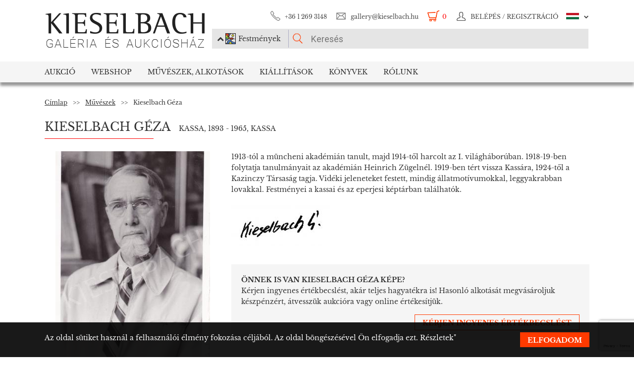

--- FILE ---
content_type: text/html; charset=UTF-8
request_url: https://www.kieselbach.hu/muvesz/kieselbach-geza_2261
body_size: 13777
content:
<!DOCTYPE html>
<html xmlns:fb="http://ogp.me/ns/fb#">
    <head>
        <title> Kieselbach Géza (1893 - 1965) - híres magyar festő, grafikus</title>
        <base href="https://www.kieselbach.hu/">

                    <meta http-equiv="content-type" content='text/html; charset=utf-8'>
                    <meta http-equiv="content-language" content='hu'>
                    <meta name="author" content='webformance'>
                    <meta name="rating" content='general'>
                    <meta name="language" content='hu'>
                    <meta name="robots" content='index, follow'>
                    <meta name="google-site-verification" content='XS9b2mwha09BBuZTbAEbhmN4jCuryEtuRpPLffCzkp0'>
                    <meta name="viewport" content='width=device-width, initial-scale=1, maximum-scale=1, user-scalable=no'>
                    <meta property="og:site_name" content='kieselbach'>
                    <meta property="og:type" content='website'>
                    <meta property="og:image" content='https://www.kieselbach.hu/media/upload/thumbs/artist/1340/big_5ccaa7bc8b820.jpg'>
                    <meta name="facebook-domain-verification" content='l9aw354hq62zeplh5ndrkn2cr2uqhz'>
                    <meta name="description" content='Tekintse meg  Kieselbach Géza (1893 - 1965) alkotásait, szignóját, aukciós és kiállítási megjelenéseit! Olvassa el életrajzát, és képeinek elemzését!'>
                    <meta name="keywords" content=''>
                    <meta property="og:title" content=' Kieselbach Géza (1893 - 1965) - híres magyar festő, grafikus'>
                    <meta property="og:description" content='Tekintse meg  Kieselbach Géza (1893 - 1965) alkotásait, szignóját, aukciós és kiállítási megjelenéseit! Olvassa el életrajzát, és képeinek elemzését!'>
        
                    <meta name="google-site-verification" content="XS9b2mwha09BBuZTbAEbhmN4jCuryEtuRpPLffCzkp0" />
        
                    <link rel="alternate" href="https://www.kieselbach.hu/artist/kieselbach_-geza_2261" hreflang="en" />
        		
				<link rel="shortcut icon" href="favicon.ico" type="image/x-icon">
		<link rel="icon" href="favicon.ico" type="image/x-icon">
		
        <link rel="canonical" href="https://www.kieselbach.hu/muvesz/kieselbach-geza_2261">

                <link href="https://www.kieselbach.hu/plugins/bootstrap/dist/css/bootstrap.min.css" rel="stylesheet">
        <link rel="stylesheet" href="https://www.kieselbach.hu/components/kieselbach/front/assets/css/plugins.css" type="text/css">
                                                <link rel="stylesheet" href="https://www.kieselbach.hu/plugins/elusive/css/elusive-icons.css" type="text/css">
        <link rel="stylesheet" href="https://www.kieselbach.hu/plugins/lightbox2/dist/css/lightbox.css"  type="text/css" >
                <link rel="stylesheet" href="https://www.kieselbach.hu/plugins/fancybox/jquery.fancybox.css"  type="text/css" >
        <link rel="stylesheet" href="https://www.kieselbach.hu/plugins/font-awesome/css/font-awesome.min.css?_=d81771"  type="text/css" >
        <link rel="stylesheet" href="https://www.kieselbach.hu/plugins/sidr/stylesheets/jquery.sidr.light.css?_=d81771"  type="text/css" >
        <link href="https://www.kieselbach.hu/plugins/fuelux/dist/css/fuelux.min.css" rel="stylesheet">

        
                                                                            <link href="https://www.kieselbach.hu/plugins/tooltipster/css/tooltipster.css?_=d81771" rel="stylesheet" type="text/css" >
                    
        
                    <link href="https://www.kieselbach.hu/components/kieselbach/front/assets/css/default.css?_=d81771" rel="stylesheet" type="text/css" >
                    <link href="https://www.kieselbach.hu/components/kieselbach/front/assets/css/cookie_law.css?_=d81771" rel="stylesheet" type="text/css" >
                    <link href="https://www.kieselbach.hu/components/kieselbach/front/assets/css/print.css?_=d81771" rel="stylesheet" type="text/css" >
        
        <!-- JQuery -->
        <script src="https://www.kieselbach.hu/plugins/jquery/dist/jquery.min.js"></script>
        <!-- JQuery UI -->
        <script src="https://www.kieselbach.hu/plugins/jquery-ui/jquery-ui.min.js"></script>

        <script src="https://www.kieselbach.hu/plugins/bootstrap-select/dist/js/bootstrap-select.min.js"></script>
        <script src="https://www.kieselbach.hu/plugins/selectize/dist/js/standalone/selectize.min.js"></script>
        		
		
		<script src="https://www.kieselbach.hu/plugins/sidr/jquery.sidr.min.js"></script>

        <script src="https://www.kieselbach.hu/plugins/fancybox/jquery.fancybox.pack.js"></script>

        
        <script src="https://www.kieselbach.hu/plugins/bootstrap/dist/js/bootstrap.min.js"></script> <!-- Fuel UX -->
        <script src="https://www.kieselbach.hu/plugins/fuelux/dist/js/fuelux.min.js"></script> <!-- Fuel UX -->

				
        
                                    <script type="text/javascript" src="https://www.kieselbach.hu/plugins/bootbox/bootbox.min.js?_=d98711"></script>
                                                <script type="text/javascript" src="https://www.kieselbach.hu/plugins/js-cookie/js.cookie.min.js?_=d98711"></script>
                                                <script type="text/javascript" src="https://www.kieselbach.hu/plugins/tooltipster/js/jquery.tooltipster.min.js?_=d98711"></script>
                    
        
                    <script type="text/javascript" src="https://www.kieselbach.hu/components/kieselbach/front/assets/js/core.js?_=d98711"></script>
                    <script type="text/javascript" src="https://www.kieselbach.hu/components/kieselbach/front/assets/js/cookie_law.js?_=d98711"></script>
                    <script type="text/javascript" src="https://www.kieselbach.hu/components/kieselbach/front/assets/js/consent_mode.js?_=d98711"></script>
                    <script type="text/javascript" src="https://www.kieselbach.hu/components/kieselbach/front/assets/js/artist_page.js?_=d98711"></script>
        



        <script>
            var userID = '0';
            var userName = '';
        </script>



        <!--[if lt IE 9]>
        <script src="http://html5shim.googlecode.com/svn/trunk/html5.js"></script>
        <![endif]-->

    </head><body class="fuelux">
<script src="https://www.kieselbach.hu/plugins/eventEmitter/EventEmitter.min.js"></script>
<script src="https://www.kieselbach.hu/plugins/imagesloaded/imagesloaded.js"></script>
<script src="https://www.kieselbach.hu/plugins/imagesloaded/imagesloaded.pkgd.min.js"></script>
<script src="https://www.kieselbach.hu/plugins/wookmark/wookmark.min.js"></script>

<script src="https://www.kieselbach.hu/plugins/lightbox2/dist/js/lightbox.min.js"></script>


<!-- Google Tag Manager -->

<script>
    window.consentMode = window.consentMode || new ConsentMode();
    consentMode.init();
</script>

<!-- Google Tag Manager -->
<script>(function(w,d,s,l,i){w[l]=w[l]||[];w[l].push({'gtm.start':
    new Date().getTime(),event:'gtm.js'});var f=d.getElementsByTagName(s)[0],
            j=d.createElement(s),dl=l!='dataLayer'?'&l='+l:'';j.async=true;j.src=
            'https://www.googletagmanager.com/gtm.js?id='+i+dl;f.parentNode.insertBefore(j,f);
            })(window,document,'script','dataLayer','GTM-54JKGK');</script>
<!-- End Google Tag Manager -->

<!-- Create one update function for each consent parameter -->
<script>
    </script>

<div id="fb-root" class=""></div>
<div id="scrolldown-header-padding"><!-- Scroll downhoz magasság, hogy ne ugráljon a tartalom a kifixelt menü hiánya miatt -->
    <header>
        <!--<div class="fixedScroll">-->
        <div class="head page-width">
            <div class="logo ib">
                <a id="search-open"></a>
                <a id="mobile-menu-open" href="#header-nav-menu" class="mobile-menu main-menu">&#xf19b;</a>
                <div class="mobilewrapper">
                    <!--<div class="mobile-menu main-menu">&#xf19b;</div>-->
                    <a href="https://www.kieselbach.hu/">
                        <img src="https://www.kieselbach.hu/components/kieselbach/front/assets/images/logo_hu.png" alt="logo" title="" />
                    </a>
                                    </div>
            </div><div class="uppernav ib">
                <ul class="mainul smb">
                    <li class="ico phone first">
                        <a href="" title="">+36&nbsp;1&nbsp;269&nbsp;3148</a>
                    </li><li class="ico email">
                        <a href="" title="">gallery@kieselbach.hu</a>
                    </li><li class="ico cart active" onclick="location.href='https://www.kieselbach.hu/kosar'">
                        <a href="https://www.kieselbach.hu/kosar" title="" id="cartItemNum">0</a>
                    </li><li class="ico reg">
                        <a class="upper" href="https://www.kieselbach.hu/bejelentkezes" title="Belépés">
                            <img class="scrollimg" src="https://www.kieselbach.hu/components/kieselbach/front/assets/images/login.png" alt="" title="" />
                            <span class="text">Belépés / Regisztráció </span>
                        </a>
                    </li><li class="ico lang dropdown last hu">
                                                    <img class="scrollimg" src="https://www.kieselbach.hu/components/kieselbach/front/assets/images/flag_hu.png" alt="" title="" />
                                                <span class="upper elc esmall el-chevron-down-after text">
                                                                                                                                                                    </span>
                        <div class="langselect">
                            <p>Hivatalos fordítások</p>
                            <ul class="flaglist mmb">
                                <li class="hu"><a href="https://www.kieselbach.hu/muvesz/kieselbach-geza_2261" title="" id="url_hu">Magyar</a></li>
                                <li class="eng"><a href="https://www.kieselbach.hu/artist/kieselbach_-geza_2261" title="" id="url_en">Angol</a></li>
                            </ul>
                            <p>Google fordító</p>
                            <div id="google_translate_element"></div>
                            <script type="text/javascript">
                                function googleTranslateElementInit() {
                                    new google.translate.TranslateElement({pageLanguage: 'hu', layout: google.translate.TranslateElement.InlineLayout.SIMPLE, autoDisplay: false}, 'google_translate_element');
                                }
                            </script><script type="text/javascript" src="//translate.google.com/translate_a/element.js?cb=googleTranslateElementInit"></script>
                            
                                                                                                                                        </div>
                    </li>
                </ul><form class="searchform" id="header-searchform" name="header-searchform" action="/kereses">
                    <input type="submit" value=""><input class="page-search" type="text" value="" name="keyword" id="searchField" data-placeholder="Keresés" data-placeholder-short="Keresés" placeholder="Keresés" />
                    <input type="hidden" name="type" value="0" id="autocomplete_type_input">
                    <div class="dropdown_btn">
                        <i class="fa fa-chevron-up"></i><img src="https://www.kieselbach.hu/components/kieselbach/front/assets/images/dropdown_creation_img.png" id="dorpdown_img"><span id="dropdown_text">Festmények</span>
                    </div>
                </form>

                <div id="autocomplete_type">
                    <div class="clr ui-widget-content ui-menu-divider"></div>
                    <div class="head">
                        <p class="title">Kérjük válasszon!</p>
                    </div>
                    <div class="item">
                        <a href="javascript:void(0)" class="active" data-type="0" data-img="https://www.kieselbach.hu/components/kieselbach/front/assets/images/dropdown_creation_img.png" data-text="Festmények" data-url="/kereses">&nbsp;</a>
                        <img src="https://www.kieselbach.hu/components/kieselbach/front/assets/images/dropdown_creation_img.png"><p>Festmények</p>
                    </div>
                    <div class="item">
                        <a href="javascript:void(0)" data-type="1" data-img="https://www.kieselbach.hu/components/kieselbach/front/assets/images/dropdown_photo_img.png" data-text="Fotográfia" data-url="/kereses-foto">&nbsp;</a>
                        <img src="https://www.kieselbach.hu/components/kieselbach/front/assets/images/dropdown_photo_img.png"><p>Fotográfia</p>
                    </div>
                </div>
            </div>
        </div>

        <nav id="header-nav" class="header-nav" role="navigation">
    <div id="header-nav-menu">
    <ul class="main-menu page-width">
        <li class="mobile-show"><a href="https://www.kieselbach.hu/bejelentkezes">Belépés / Regisztráció </a></li><li class="groupheader mobile-show"><a class="headerbutton">Nyelv kiválasztása </a><ul><li><a href="https://www.kieselbach.hu/muvesz/kieselbach-geza_2261">Magyar</a></li><li><a href="https://www.kieselbach.hu/artist/kieselbach_-geza_2261">Angol</a></li></ul></li><li id="aukcio" class="first"><a href="/aukciok">Aukció</a></li><li id="ws"><a href="/kereses?tabid=creation&category=is_webshop">Webshop</a></li><li id="artists"><a href="/kereses?abcfilter=1&artistsearch=1">Művészek, Alkotások</a></li><li id="kiallitasok"><a href="/kiallitasok">Kiállítások</a></li><li id="books"><a href="/könyvek">Könyvek</a></li><li id="rolunk" class="last"><a href="/rolunk">Rólunk</a></li>    </ul>
    </div>
        <div class="dropdown webshop ws">
    <div class="page-width">
        <div class="images">
            <ul>
                <li>
                    <a href="https://www.kieselbach.hu/kereses?tabid=artist&is_webshop_artist=1&category=is_webshop" title="">
                        <div class="img">
                            <img src="https://www.kieselbach.hu/components/kieselbach/front/assets/images/menu_dropdown_webshop/muvesz.jpg" alt="" />
                                                    </div>
                        <p>Művészek szerint</p>
                    </a>
                </li><li>
                    <a href="https://www.kieselbach.hu/stilusok/webshop" title="">
                        <div class="img">
                            <img src="https://www.kieselbach.hu/components/kieselbach/front/assets/images/menu_dropdown_webshop/stilus.jpg" alt="" />
                                                    </div>
                        <p>Stílusok szerint</p>
                    </a>
                </li><li>
                    <a href="https://www.kieselbach.hu/temak/webshop" title="">
                        <div class="img">
                            <img src="https://www.kieselbach.hu/components/kieselbach/front/assets/images/menu_dropdown_webshop/tema.jpg" alt="" />
                                                    </div>
                        <p>Kategória szerint</p>
                    </a>
                </li><li>
                    <div class="more more2">
                        <a href="https://www.kieselbach.hu/kereses?tabid=creation&category=is_webshop" class="abs-link">
                            <p class="upper">Összes alkotás</p>
                            <div>
                                <div class="el el-chevron-right el-2x"></div>
                            </div>
                        </a>
                    </div>
                </li>
            </ul>
        </div>
    </div>
</div>        <div class="dropdown artists">
    <div class="page-width">
        <div class="menu ib">
            <ul>
                <li><a href="https://www.kieselbach.hu/muveszek" title="" class="dpnLink" data-rel="dpn-artists"><strong>Művészek ABC</strong></a></li>
                <li><a href="https://www.kieselbach.hu/stilusok" title="" class="dpnLink" data-rel="dpn-styles">Webshop Stílusok</a></li>
                <li><a href="https://www.kieselbach.hu/temak" title="" class="dpnLink" data-rel="dpn-themes">Kategóriák</a></li>
                <hr class="red">
                <li><a href="https://www.kieselbach.hu/mugyujtok" title="" class="dpnLink" data-rel="dpn-collector">Műgyüjtők</a></li>
                <li><a href="https://www.kieselbach.hu/wanted-konkret-kepet-keresunk" title=""  class="dpnLink">WANTED!</a></li>
            </ul>
        </div><div class="dropDownMenuContainer">
            <div class="dpnCont hidden" id="dpn-themes">
                <div class="images ib">
                    <ul class="ibul">
                                                    <li>
                            <a href="https://www.kieselbach.hu/kereses/theme/csendelet_57?tabid=creation" title="">
                                <img src="https://www.kieselbach.hu/media/upload/thumbs/themes/menu_57f7b05817afd.jpg" alt="" />
                                <p>Csendélet</p>
                            </a>
                            </li>                            <li>
                            <a href="https://www.kieselbach.hu/kereses/theme/muveszportrek?tabid=creation" title="">
                                <img src="https://www.kieselbach.hu/media/upload/thumbs/themes/menu_57f7af074e256.jpg" alt="" />
                                <p>Arckép</p>
                            </a>
                            </li>                            <li>
                            <a href="https://www.kieselbach.hu/kereses/theme/szinek-realizmusok-meglepetesek-ertekesitessel-egybekotott-kiallitas?tabid=creation" title="">
                                <img src="https://www.kieselbach.hu/media/upload/thumbs/themes/menu_6079488e2968d.jpg" alt="" />
                                <p>Színek, Realizmus...</p>
                            </a>
                            </li>                            <li>
                            <a href="https://www.kieselbach.hu/kereses/theme/arckep_94?tabid=creation" title="">
                                <img src="https://www.kieselbach.hu/media/upload/thumbs/themes/menu_57f7afd90053a.jpg" alt="" />
                                <p>Emberábrázolás</p>
                            </a>
                            </li>                            <li>
                            <a href="https://www.kieselbach.hu/kereses/theme/erotika-_18___95?tabid=creation" title="">
                                <img src="https://www.kieselbach.hu/media/upload/thumbs/themes/menu_571f66c74f658.png" alt="" />
                                <p>Erotika (18+)</p>
                            </a>
                            </li>                            <li>
                            <a href="https://www.kieselbach.hu/kereses/theme/enterior_93?tabid=creation" title="">
                                <img src="https://www.kieselbach.hu/media/upload/thumbs/themes/menu_57f7b15c88cd5.jpg" alt="" />
                                <p>Enteriőr</p>
                            </a>
                            </li>                    </ul>
                </div><a href="https://www.kieselbach.hu/temak" title=""><div class="more ib">
                        <p>További kategóriák</p>
                        <div>
                            <div class="el el-chevron-right el-2x"></div>
                        </div>
                    </div>
                </a>
            </div>
            <div class="dpnCont hidden" id="dpn-styles">
                <div class="images ib">
                    <ul class="ibul">
                                                    <li>
                            <a href="https://www.kieselbach.hu/kereses/style/avantgard_77?tabid=creation" title="">
                                <img src="https://www.kieselbach.hu/media/upload/thumbs/style/menu_57f7a728bf392.jpg" alt="" />
                                <p>Avantgárd</p>
                            </a>
                            </li>                            <li>
                            <a href="https://www.kieselbach.hu/kereses/style/szobor?tabid=creation" title="">
                                <img src="https://www.kieselbach.hu/media/upload/thumbs/style/menu_57f79dd4cb806.jpg" alt="" />
                                <p>Szobor</p>
                            </a>
                            </li>                            <li>
                            <a href="https://www.kieselbach.hu/kereses/style/szurrealizmus_78?tabid=creation" title="">
                                <img src="https://www.kieselbach.hu/media/upload/thumbs/style/menu_57f7a04d3b075.jpg" alt="" />
                                <p>Szürrealizmus</p>
                            </a>
                            </li>                            <li>
                            <a href="https://www.kieselbach.hu/kereses/style/absztrakt_102?tabid=creation" title="">
                                <img src="https://www.kieselbach.hu/media/upload/thumbs/style/menu_57f7abee6503b.jpg" alt="" />
                                <p>Absztrakt művészet</p>
                            </a>
                            </li>                            <li>
                            <a href="https://www.kieselbach.hu/kereses/style/impresszionizmus_67?tabid=creation" title="">
                                <img src="https://www.kieselbach.hu/media/upload/thumbs/style/menu_57f7a366eb3dc.jpg" alt="" />
                                <p>Impresszionizmus</p>
                            </a>
                            </li>                            <li>
                            <a href="https://www.kieselbach.hu/kereses/style/art-deco_81?tabid=creation" title="">
                                <img src="https://www.kieselbach.hu/media/upload/thumbs/style/menu_57f7a7fe23eec.jpg" alt="" />
                                <p>Art deco</p>
                            </a>
                            </li>                    </ul>
                </div><a href="https://www.kieselbach.hu/stilusok" title=""><div class="more ib">
                        <p>További stílusok</p>
                        <div>
                            <div class="el el-chevron-right el-2x"></div>
                        </div>
                    </div>
                </a>
            </div>
            <div class="dpnCont" id="dpn-artists">
                <div class="images ib">
                    <ul class="ibul">
                                                    <li>
                            <a href="https://www.kieselbach.hu/muvesz/moricz-margit_807" title="">
                                                                    <img src="https://www.kieselbach.hu/media/upload/thumbs/artist/742/menu_146_156_309.jpg" alt="" />
                                                                <p> Móricz Margit</p>
                            </a>
                            </li>                            <li>
                            <a href="https://www.kieselbach.hu/muvesz/gross-bettelheim-jolan_537" title="">
                                                                    <img src="https://www.kieselbach.hu/media/upload/thumbs/artist/474/menu_574d47af87561.jpg" alt="" />
                                                                <p>Gross-Bettelheim ...</p>
                            </a>
                            </li>                            <li>
                            <a href="https://www.kieselbach.hu/muvesz/czobel-bela_410" title="">
                                                                    <img src="https://www.kieselbach.hu/media/upload/thumbs/artist/351/menu_5b71639a560b7.jpg" alt="" />
                                                                <p> Czóbel Béla</p>
                            </a>
                            </li>                            <li>
                            <a href="https://www.kieselbach.hu/muvesz/gara-arnold_515" title="">
                                                                    <img src="https://www.kieselbach.hu/media/upload/thumbs/artist/453/menu_80_187_1.jpg" alt="" />
                                                                <p>Gara Arnold</p>
                            </a>
                            </li>                            <li>
                            <a href="https://www.kieselbach.hu/muvesz/gabor-moric_504" title="">
                                                                    <img src="https://www.kieselbach.hu/media/upload/thumbs/artist/442/menu_5b717d700ffb4.jpg" alt="" />
                                                                <p> Gábor Móric</p>
                            </a>
                            </li>                    </ul>
                </div><a href="https://www.kieselbach.hu/muveszek" title=""><div class="more ib">
                        <p>További művészek</p>
                        <div>
                            <div class="el el-chevron-right el-2x"></div>
                        </div>
                    </div>
                </a>
                <a href="https://www.kieselbach.hu/fotografusok" title=""><div class="more ib">
                        <p>További Fotográfusok</p>
                        <div>
                            <div class="el el-chevron-right el-2x"></div>
                        </div>
                    </div>
                </a>
            </div>
            <div class="dpnCont hidden" id="dpn-collector">
                <div class="images ib">
                    <ul class="ibul">
                                                    <li>
                            <a href="https://www.kieselbach.hu/mugyujto/2163-weisz-weiss-istvan" title="">
                                                                    <img src="https://www.kieselbach.hu/media/upload/thumbs/collector/2161/menu_5a1d2ffcc04b6.jpg" alt="" />
                                                                <p> Weisz (Weiss) Is...</p>
                            </a>
                            </li>                            <li>
                            <a href="https://www.kieselbach.hu/mugyujto/913-kalmar-miksa" title="">
                                                                    <img src="https://www.kieselbach.hu/components/kieselbach/front/assets/images/kieselbach_muvesz_fantom_1_125x152.jpg" alt="" />
                                                                <p>Kalmár Miksa</p>
                            </a>
                            </li>                            <li>
                            <a href="https://www.kieselbach.hu/mugyujto/198-beres-bela" title="">
                                                                    <img src="https://www.kieselbach.hu/components/kieselbach/front/assets/images/kieselbach_muvesz_fantom_1_125x152.jpg" alt="" />
                                                                <p>Béres Béla</p>
                            </a>
                            </li>                            <li>
                            <a href="https://www.kieselbach.hu/mugyujto/917-kapy-gyulane-sz-dworak-margit" title="">
                                                                    <img src="https://www.kieselbach.hu/components/kieselbach/front/assets/images/kieselbach_muvesz_fantom_1_125x152.jpg" alt="" />
                                                                <p>Kapy Gyuláné, sz....</p>
                            </a>
                            </li>                            <li>
                            <a href="https://www.kieselbach.hu/mugyujto/1612-rauch-janos" title="">
                                                                    <img src="https://www.kieselbach.hu/components/kieselbach/front/assets/images/kieselbach_muvesz_fantom_1_125x152.jpg" alt="" />
                                                                <p>Rauch János</p>
                            </a>
                            </li>                            <li>
                            <a href="https://www.kieselbach.hu/mugyujto/68-bacsi-magda" title="">
                                                                    <img src="https://www.kieselbach.hu/components/kieselbach/front/assets/images/kieselbach_muvesz_fantom_1_125x152.jpg" alt="" />
                                                                <p>Bácsi Magda</p>
                            </a>
                            </li>                    </ul>
                </div><a href="https://www.kieselbach.hu/mugyujtok" title=""><div class="more ib">
                        <p>További műgyűjtők</p>
                        <div>
                            <div class="el el-chevron-right el-2x"></div>
                        </div>
                    </div>
                </a>
            </div>
        </div>
    </div>
</div>        <div class="dropdown books">
    <div class="page-width">
        <div class="menu ib">
            <ul>
                <li><a href="https://www.kieselbach.hu/konyvek" title="" class="sh-trigger " data-show="#book_menu">Könyvek</a></li>
                                <li><a href="https://www.kieselbach.hu/konyvek?&tabid=purchasable" title="" class="sh-trigger active" data-show="#purch">Megvásárolható</a></li>            </ul>
        </div><div class="sh-element ib" id="purch">
                <div class="images ib">
            <ul class="ibul">
                <li><a href="https://www.kieselbach.hu/konyv/fortepan-abc" title="Fortepan ABC"><img src="https://www.kieselbach.hu/media/upload/thumbs/book/38/menu_68a74675e8a8d.png" alt="" /><p>Fortepan ABC</p></a></li><li><a href="https://www.kieselbach.hu/konyv/youhu" title="Youhu"><img src="https://www.kieselbach.hu/media/upload/thumbs/book/34/menu_6384bf8cacd30.jpg" alt="" /><p>Youhu</p></a></li><li><a href="https://www.kieselbach.hu/konyv/a-valosag-szerelmese" title="A valóság szerelmese - Czene Béla festészete"><img src="https://www.kieselbach.hu/media/upload/thumbs/book/33/menu_629a1546e9391.jpg" alt="" /><p>A valóság szerelmese -...</p></a></li><li><a href="https://www.kieselbach.hu/konyv/scheiber-festeszet-a-jazz-ritmusaban" title="SCHEIBER"><img src="https://www.kieselbach.hu/media/upload/thumbs/book/16/menu_583ecfc8472f5.jpg" alt="" /><p>SCHEIBER</p></a></li><li><a href="https://www.kieselbach.hu/konyv/idorol-idore-1985" title="IDŐRŐL IDŐRE 1985"><img src="https://www.kieselbach.hu/media/upload/thumbs/book/15/menu_583ec786b0e6f.jpg" alt="" /><p>IDŐRŐL IDŐRE 1985</p></a></li><li><a href="https://www.kieselbach.hu/konyv/a-magyar-forradalom-1956-naplo" title="A MAGYAR FORRADALOM 1956 NAPLÓ"><img src="https://www.kieselbach.hu/media/upload/thumbs/book/14/menu_583ec6c6de66e.jpg" alt="" /><p>A MAGYAR FORRADALOM 1956 NAPLÓ</p></a></li>            </ul>
        </div><a href="https://www.kieselbach.hu/konyvek?&tabid=purchasable" title=""><div class="more ib">
                <p>Összes könyv</p>
            </div></a>
    </div><div class="sh-element ib hidden" id="book_menu">
            <div class="images ib">
                <ul class="ibul">
                    <li><a href="https://www.kieselbach.hu/konyv/fortepan-abc" title="Fortepan ABC"><img src="https://www.kieselbach.hu/media/upload/thumbs/book/38/menu_68a74675e8a8d.png" alt="" /><p>Fortepan ABC</p></a></li><li><a href="https://www.kieselbach.hu/konyv/megtalalt-kepek" title="Megtalált képek"><img src="https://www.kieselbach.hu/media/upload/thumbs/book/36/menu_675c589e05835.jpg" alt="" /><p>Megtalált képek</p></a></li><li><a href="https://www.kieselbach.hu/konyv/szonyi-istvan" title="Szőnyi István"><img src="https://www.kieselbach.hu/media/upload/thumbs/book/35/menu_6539423f4675a.jpg" alt="" /><p>Szőnyi István</p></a></li><li><a href="https://www.kieselbach.hu/konyv/youhu" title="Youhu"><img src="https://www.kieselbach.hu/media/upload/thumbs/book/34/menu_6384bf8cacd30.jpg" alt="" /><p>Youhu</p></a></li><li><a href="https://www.kieselbach.hu/konyv/a-valosag-szerelmese" title="A valóság szerelmese - Czene Béla festészete"><img src="https://www.kieselbach.hu/media/upload/thumbs/book/33/menu_629a1546e9391.jpg" alt="" /><p>A valóság szerelmese -...</p></a></li><li><a href="https://www.kieselbach.hu/konyv/a-titkos-gyujtemeny" title="A TITKOS GYŰJTEMÉNY"><img src="https://www.kieselbach.hu/media/upload/thumbs/book/23/menu_5849454ca1f24.jpg" alt="" /><p>A TITKOS GYŰJTEMÉNY</p></a></li>                </ul>
            </div><a href="https://www.kieselbach.hu/konyvek" title=""><div class="more ib">
                    <p>*all_book*</p>
                </div></a>
        </div>

</div>
    </div>
            <div class="dropdown aukcio oneart">
    <div class="page-width">
        <ul class="menu ib">
                                    <li><a href="https://www.kieselbach.hu/kategoria/aukciora-keresunk" class="sh-trigger" data-show="#mutargy-beadasa">Műtárgy beadása</a></li>
            <li><a href="https://www.kieselbach.hu/aukciok" class="sh-trigger active" data-show="#korabbi_aukciok">Korábbi aukciók</a></li>
            <hr class="red">
            <li class="noneupper"><a href="https://www.kieselbach.hu/cikk/hogyan-vasarolhat-nalunk-">Hogyan vásárolhat nálunk?</a></li>
                    </ul><div class="sh-element ib hidden" id="mutargy-beadasa"><div class="oneimage ib image-frame" style="background-image: url('https://www.kieselbach.hu/components/kieselbach/front/assets/images/festmenyertekbecsles.jpg')"></div><div class="texts ib"><h3>Aukcióra keresünk</h3><p>  A Kieselbach Galéria megalakulásától kezdve a magyarországi aukciós piac meghatározó szereplője.  </p></div><div class="more more2 ib"><a href="https://www.kieselbach.hu/kategoria/aukciora-keresunk" class="abs-link"><p class="upper">Műtárgy beadása</p><div><div class="el el-chevron-right el-2x"></div></div></a></div></div><div class="sh-element ib " id="korabbi_aukciok"><div class="images ib"><ul class="ibul"><li><img class="img" src="https://www.kieselbach.hu/media/upload/thumbs/auction/153/list_69259edf28b38.png" alt="" /><p>79. téli aukció</p><a href="https://www.kieselbach.hu/aukcio/79-teli-aukcio" title="" class="abs-link">&nbsp;</a></li><li><img class="img" src="https://www.kieselbach.hu/media/upload/thumbs/auction/152/list_68a9b43ff0baa.png" alt="" /><p>78. őszi aukció</p><a href="https://www.kieselbach.hu/aukcio/78-oszi-aukcio" title="" class="abs-link">&nbsp;</a></li><li><img class="img" src="https://www.kieselbach.hu/media/upload/thumbs/auction/151/list_680f51f9d73fe.png" alt="" /><p>77. tavaszi aukció</p><a href="https://www.kieselbach.hu/aukcio/77-tavaszi-aukcio" title="" class="abs-link">&nbsp;</a></li><li><img class="img" src="https://www.kieselbach.hu/media/upload/thumbs/auction/150/list_673f1c025ec00.png" alt="" /><p>76. aukció</p><a href="https://www.kieselbach.hu/aukcio/76-aukcio" title="" class="abs-link">&nbsp;</a></li><li><div class="more more2 ib"><a href="https://www.kieselbach.hu/aukcio/" class="abs-link"><p class="upper">Aukció<br/>részletei</p><div><div class="el el-chevron-right el-2x"></div></div></a></div></li></ul></div></div>
    </div>
</div>        <div class="dropdown kiallitasok oneart">
    <div class="page-width">
        <ul class="menu ib">
                        <li><a href="https://www.kieselbach.hu/kiallitasok" class="sh-trigger active" data-show="#korabbi_kiallitasok">Korábbi kiállítások</a></li>
        </ul><div class="sh-element ib " id="korabbi_kiallitasok">
            <div class="images ib">
                <ul class="ibul">
                                        <li>
                        <img class="img" src="https://www.kieselbach.hu/media/upload/thumbs/exhibition/128/list_6904d9de0a280.png" alt="" />
                        <p>Nádler-Nádas kiál...</p>
                        <a href="https://www.kieselbach.hu/kiallitas/nadler-nadas-kiallitas" title="" class="abs-link">&nbsp;</a>
                    </li>
                                        <li>
                        <img class="img" src="https://www.kieselbach.hu/media/upload/thumbs/exhibition/127/list_68a46ada1f343.png" alt="" />
                        <p>Fortepan ABC + AI</p>
                        <a href="https://www.kieselbach.hu/kiallitas/fortepan-abc-ai" title="" class="abs-link">&nbsp;</a>
                    </li>
                                        <li>
                        <img class="img" src="https://www.kieselbach.hu/media/upload/thumbs/exhibition/126/list_684043cb6ca5c.jpg" alt="" />
                        <p>Eladásos kiállítá...</p>
                        <a href="https://www.kieselbach.hu/kiallitas/eladasos-kiallitas-private-sale" title="" class="abs-link">&nbsp;</a>
                    </li>
                                        <li>
                        <img class="img" src="https://www.kieselbach.hu/media/upload/thumbs/exhibition/125/list_678e3a9a3deaa.jpg" alt="" />
                        <p>Megtalált képek -...</p>
                        <a href="https://www.kieselbach.hu/kiallitas/megtalalt-kepek-felfedezesek-es-meglepetesek-az-elmult-20-ev-mukereskedelmebol" title="" class="abs-link">&nbsp;</a>
                    </li>
                    <li>
                        <div class="more more2 ib">
                            <a href="https://www.kieselbach.hu/kiallitasok" title="" class="abs-link">
                                <p class="upper">Korábbi<br/>kiállítások</p>
                                <div>
                                    <div class="el el-chevron-right el-2x"></div>
                                </div>
                            </a>
                        </div>
                    </li>
                </ul>
            </div>
        </div>
    </div>
</div>        <div class="dropdown ertekbecsles">
    <div class="page-width">
        <div class="ib img" style="background-image: url('https://www.kieselbach.hu/components/kieselbach/front/assets/images/festmenyertekbecsles.jpg')">
            <a href="https://www.kieselbach.hu/festmenyertekbecsles"></a>
        </div><div class="ib text">
            <h3><a href="https://www.kieselbach.hu/festmenyertekbecsles">Festményértékbecslés</a></h3>
            <p><a href="https://www.kieselbach.hu/festmenyertekbecsles">Galériánkban lehetősége van festményeinek ingyenes értékbecslésére. Több évtizedes gyakorlattal rendelkező szakembereink árajánlatot adnak minden hozzánk eljuttatott...</a></p>
        </div>
        <div class="ib img" style="background-image: url('https://www.kieselbach.hu/media/upload/thumbs/cms_categories/menu_kg 0042 2 (1).jpg')">
            <a href="https://www.kieselbach.hu/kategoria/megvetelre-keresunk"></a>
        </div><div class="ib text">
            <h3><a href="https://www.kieselbach.hu/kategoria/megvetelre-keresunk">Megvesszük!</a></h3>
            <p><a href="https://www.kieselbach.hu/kategoria/megvetelre-keresunk">  Galériánk készpénzért is vásárol művészeti alkotásokat. Kérje ingyenes értékbecslésünket, hogy tisztában legyen a birtokában lévű művek értékével!  </a></p>
        </div>
        </div>
    </div>        <div class="dropdown hirek">
    <div class="page-width">
        <div class="images ib">
            <ul class="ibul">
                                <li>
                    <img class="img newsCategoryImage" src="https://www.kieselbach.hu/media/upload/thumbs/news_categories/menu_abanewyork01.jpg" alt="" />
                    <p>Utazás</p>
                    <a href="https://www.kieselbach.hu/hirek/utazas" title="" class="abs-link">&nbsp;</a>
                </li>
                                <li>
                    <img class="img newsCategoryImage" src="https://www.kieselbach.hu/media/upload/thumbs/news_categories/menu_big_5720aabe826df.png" alt="" />
                    <p>Tudomány</p>
                    <a href="https://www.kieselbach.hu/hirek/tudomany" title="" class="abs-link">&nbsp;</a>
                </li>
                                <li>
                    <img class="img newsCategoryImage" src="https://www.kieselbach.hu/media/upload/thumbs/news_categories/menu_lazar 01.jpg" alt="" />
                    <p>Történelem-Kép</p>
                    <a href="https://www.kieselbach.hu/hirek/tortenelmi-kep" title="" class="abs-link">&nbsp;</a>
                </li>
                                <li>
                    <img class="img" src="https://www.kieselbach.hu/components/kieselbach/front/assets/images/hirek_lista/news_category_4.jpg" alt="" />
                    <p>Facebook oldal</p>
                    <a target="_blank" href="https://www.facebook.com/kieselbach" title="" class="abs-link">&nbsp;</a>
                </li>
            </ul>
        </div>
    </div>
</div>        <div class="dropdown rolunk">
    <div class="page-width">
        <div class="images">
            <ul>
                <li>
                    <a href="https://www.kieselbach.hu/rolunk#contact" title="">
                        <div class="img">
                            <img src="https://www.kieselbach.hu/components/kieselbach/front/assets/images/menu_dropdown_rolunk/kapcsolat.jpg" alt="" />
                        </div>
                        <p>Kapcsolat</p>
                    </a>
                </li><li>
                    <a href="https://www.kieselbach.hu/sajto" title="">
                        <div class="img">
                            <img src="https://www.kieselbach.hu/components/kieselbach/front/assets/images/menu_dropdown_rolunk/sajto.jpg" alt="" />
                        </div>
                        <p>Sajtó</p>
                    </a>
                </li><li>
                    <a href="https://www.kieselbach.hu/kategoria/munkatarsaink" title="">
                        <div class="img">
                            <img src="https://www.kieselbach.hu/components/kieselbach/front/assets/images/menu_dropdown_rolunk/szakertoink.jpg" alt="" />
                        </div>
                        <p>Szakértőink</p>
                    </a>
                </li><li>
                    <a href="https://www.kieselbach.hu/cikk/celunk-misszionk" title="">
                        <div class="img">
                            <img src="https://www.kieselbach.hu/components/kieselbach/front/assets/images/menu_dropdown_rolunk/celunk.jpg" alt="" />
                        </div>
                        <p>Célunk</p>
                    </a>
                </li><li>
                    <a href="https://www.kieselbach.hu/cikk/tarsadalmi-szerepvallalas" title="">
                        <div class="img">
                            <img src="https://www.kieselbach.hu/components/kieselbach/front/assets/images/menu_dropdown_rolunk/szerepvallalas.jpg" alt="" />
                        </div>
                        <p>Társadalmi szerepvállalás</p>
                    </a>
                </li>
            </ul>
        </div>
    </div>
</div></nav>
    </header>
</div>

<div class="main page-width">
    <ul id="breadcrumbs" class="page-structure">
	                    <li><a href="https://www.kieselbach.hu/">Címlap</a></li>
            <li>&gt;&gt;</li>
        	                    <li><a href="https://www.kieselbach.hu/muveszek">Művészek</a></li>
            <li>&gt;&gt;</li>
        	        <li> Kieselbach Géza</li>
        	</ul>
    <article class="posts mb print">
        <section class="head">
            <h1 class="title  titleline ">
                <span class="edit-tooltip" > Kieselbach Géza</span>
                <span class="subheader">Kassa, 1893                     -
                        1965,                        Kassa                    </span></h1>
                                            </section>
        <section class="body">
            <div class="divided third first">
                <!-- Images -->
                <div class="displayer mmb">
                    <figure>
                                                    <a href="https://www.kieselbach.hu/media/upload/thumbs/artist/1340/big_5ccaa7bc8b820.jpg" rel="lightbox" data-lightbox="author-set" class="edit-tooltip"  data-title="">
                                <img class="winscale" src="https://www.kieselbach.hu/media/upload/thumbs/artist/1340/page_5ccaa7bc8b820.jpg" alt="" title="" rel="lightbox" data-lightbox="author-set" />
                            </a>
                                            </figure>
                                            <ul class="equaldivide fifth smt artist_images" id="connected_img">
                                                                                                <li>
                                        <a href="https://www.kieselbach.hu/media/upload/thumbs/artist/1340/big_66cdaf73f21d6.jpg" title="" data-title="" rel="lightbox" data-lightbox="author-set" class="edit-tooltip" >
                                            <img class="winscale" src="https://www.kieselbach.hu/media/upload/thumbs/artist/1340/menu_66cdaf73f21d6.jpg" alt="" title="" />
                                        </a>
                                    </li>
                                                                                                                                <li>
                                        <a href="https://www.kieselbach.hu/media/upload/thumbs/artist/1340/big_5_133_kieselbach_geza.jpg" title="" data-title="" rel="lightbox" data-lightbox="author-set" class="edit-tooltip" >
                                            <img class="winscale" src="https://www.kieselbach.hu/media/upload/thumbs/artist/1340/menu_5_133_kieselbach_geza.jpg" alt="" title="" />
                                        </a>
                                    </li>
                                                                                                                                <li>
                                        <a href="https://www.kieselbach.hu/media/upload/thumbs/artist/1340/big_58821e23aa81c.jpg" title="" data-title="" rel="lightbox" data-lightbox="author-set" class="edit-tooltip" >
                                            <img class="winscale" src="https://www.kieselbach.hu/media/upload/thumbs/artist/1340/menu_58821e23aa81c.jpg" alt="" title="" />
                                        </a>
                                    </li>
                                                                                                                                <li class="membraned" data-class="membraned">
                                        <a href="https://www.kieselbach.hu/media/upload/thumbs/artist/1340/big_5c752fc9d20b9.jpg" title="" data-title="" rel="lightbox" data-lightbox="author-set" class="edit-tooltip" >
                                            <img class="winscale" src="https://www.kieselbach.hu/media/upload/thumbs/artist/1340/menu_5c752fc9d20b9.jpg" alt="" title="" />
                                            <div class="membrane"></div>
                                            <p>+21</p>
                                        </a>
                                    </li>
                                                                                                                                <li class="none" data-class="none">
                                        <a href="https://www.kieselbach.hu/media/upload/thumbs/artist/1340/big_58821e24b5709.jpg" title="" data-title="" rel="lightbox" data-lightbox="author-set" class="edit-tooltip" >
                                            <img class="winscale" src="https://www.kieselbach.hu/media/upload/thumbs/artist/1340/menu_58821e24b5709.jpg" alt="" title="" />
                                        </a>
                                    </li>
                                                                                                                                <li class="none" data-class="none">
                                        <a href="https://www.kieselbach.hu/media/upload/thumbs/artist/1340/big_66cdaf77acb79.jpg" title="" data-title="" rel="lightbox" data-lightbox="author-set" class="edit-tooltip" >
                                            <img class="winscale" src="https://www.kieselbach.hu/media/upload/thumbs/artist/1340/menu_66cdaf77acb79.jpg" alt="" title="" />
                                        </a>
                                    </li>
                                                                                                                                <li class="none" data-class="none">
                                        <a href="https://www.kieselbach.hu/media/upload/thumbs/artist/1340/big_66cdaf7702c3a.jpg" title="" data-title="" rel="lightbox" data-lightbox="author-set" class="edit-tooltip" >
                                            <img class="winscale" src="https://www.kieselbach.hu/media/upload/thumbs/artist/1340/menu_66cdaf7702c3a.jpg" alt="" title="" />
                                        </a>
                                    </li>
                                                                                                                                <li class="none" data-class="none">
                                        <a href="https://www.kieselbach.hu/media/upload/thumbs/artist/1340/big_66cdaf76608a9.jpg" title="" data-title="" rel="lightbox" data-lightbox="author-set" class="edit-tooltip" >
                                            <img class="winscale" src="https://www.kieselbach.hu/media/upload/thumbs/artist/1340/menu_66cdaf76608a9.jpg" alt="" title="" />
                                        </a>
                                    </li>
                                                                                                                                <li class="none" data-class="none">
                                        <a href="https://www.kieselbach.hu/media/upload/thumbs/artist/1340/big_66cdaf75b0c61.jpg" title="" data-title="" rel="lightbox" data-lightbox="author-set" class="edit-tooltip" >
                                            <img class="winscale" src="https://www.kieselbach.hu/media/upload/thumbs/artist/1340/menu_66cdaf75b0c61.jpg" alt="" title="" />
                                        </a>
                                    </li>
                                                                                                                                <li class="none" data-class="none">
                                        <a href="https://www.kieselbach.hu/media/upload/thumbs/artist/1340/big_66cdaf752131d.jpg" title="" data-title="" rel="lightbox" data-lightbox="author-set" class="edit-tooltip" >
                                            <img class="winscale" src="https://www.kieselbach.hu/media/upload/thumbs/artist/1340/menu_66cdaf752131d.jpg" alt="" title="" />
                                        </a>
                                    </li>
                                                                                                                                <li class="none" data-class="none">
                                        <a href="https://www.kieselbach.hu/media/upload/thumbs/artist/1340/big_5c752fd936051.jpg" title="" data-title="" rel="lightbox" data-lightbox="author-set" class="edit-tooltip" >
                                            <img class="winscale" src="https://www.kieselbach.hu/media/upload/thumbs/artist/1340/menu_5c752fd936051.jpg" alt="" title="" />
                                        </a>
                                    </li>
                                                                                                                                <li class="none" data-class="none">
                                        <a href="https://www.kieselbach.hu/media/upload/thumbs/artist/1340/big_5c752fd7625c7.jpg" title="" data-title="" rel="lightbox" data-lightbox="author-set" class="edit-tooltip" >
                                            <img class="winscale" src="https://www.kieselbach.hu/media/upload/thumbs/artist/1340/menu_5c752fd7625c7.jpg" alt="" title="" />
                                        </a>
                                    </li>
                                                                                                                                <li class="none" data-class="none">
                                        <a href="https://www.kieselbach.hu/media/upload/thumbs/artist/1340/big_5c752fd56e663.jpg" title="" data-title="" rel="lightbox" data-lightbox="author-set" class="edit-tooltip" >
                                            <img class="winscale" src="https://www.kieselbach.hu/media/upload/thumbs/artist/1340/menu_5c752fd56e663.jpg" alt="" title="" />
                                        </a>
                                    </li>
                                                                                                                                <li class="none" data-class="none">
                                        <a href="https://www.kieselbach.hu/media/upload/thumbs/artist/1340/big_5c752fd39d41f.jpg" title="" data-title="" rel="lightbox" data-lightbox="author-set" class="edit-tooltip" >
                                            <img class="winscale" src="https://www.kieselbach.hu/media/upload/thumbs/artist/1340/menu_5c752fd39d41f.jpg" alt="" title="" />
                                        </a>
                                    </li>
                                                                                                                                <li class="none" data-class="none">
                                        <a href="https://www.kieselbach.hu/media/upload/thumbs/artist/1340/big_5c752fd1daace.jpg" title="" data-title="" rel="lightbox" data-lightbox="author-set" class="edit-tooltip" >
                                            <img class="winscale" src="https://www.kieselbach.hu/media/upload/thumbs/artist/1340/menu_5c752fd1daace.jpg" alt="" title="" />
                                        </a>
                                    </li>
                                                                                                                                <li class="none" data-class="none">
                                        <a href="https://www.kieselbach.hu/media/upload/thumbs/artist/1340/big_5c752fd033bc7.jpg" title="" data-title="" rel="lightbox" data-lightbox="author-set" class="edit-tooltip" >
                                            <img class="winscale" src="https://www.kieselbach.hu/media/upload/thumbs/artist/1340/menu_5c752fd033bc7.jpg" alt="" title="" />
                                        </a>
                                    </li>
                                                                                                                                <li class="none" data-class="none">
                                        <a href="https://www.kieselbach.hu/media/upload/thumbs/artist/1340/big_5c6c0a34c0ddf.jpg" title="" data-title="" rel="lightbox" data-lightbox="author-set" class="edit-tooltip" >
                                            <img class="winscale" src="https://www.kieselbach.hu/media/upload/thumbs/artist/1340/menu_5c6c0a34c0ddf.jpg" alt="" title="" />
                                        </a>
                                    </li>
                                                                                                                                <li class="none" data-class="none">
                                        <a href="https://www.kieselbach.hu/media/upload/thumbs/artist/1340/big_5c6c0a31b2f81.jpg" title="" data-title="" rel="lightbox" data-lightbox="author-set" class="edit-tooltip" >
                                            <img class="winscale" src="https://www.kieselbach.hu/media/upload/thumbs/artist/1340/menu_5c6c0a31b2f81.jpg" alt="" title="" />
                                        </a>
                                    </li>
                                                                                                                                <li class="none" data-class="none">
                                        <a href="https://www.kieselbach.hu/media/upload/thumbs/artist/1340/big_5c6c0a33517f0.jpg" title="" data-title="" rel="lightbox" data-lightbox="author-set" class="edit-tooltip" >
                                            <img class="winscale" src="https://www.kieselbach.hu/media/upload/thumbs/artist/1340/menu_5c6c0a33517f0.jpg" alt="" title="" />
                                        </a>
                                    </li>
                                                                                                                                <li class="none" data-class="none">
                                        <a href="https://www.kieselbach.hu/media/upload/thumbs/artist/1340/big_58821e264a6d1.jpg" title="" data-title="" rel="lightbox" data-lightbox="author-set" class="edit-tooltip" >
                                            <img class="winscale" src="https://www.kieselbach.hu/media/upload/thumbs/artist/1340/menu_58821e264a6d1.jpg" alt="" title="" />
                                        </a>
                                    </li>
                                                                                                                                <li class="none" data-class="none">
                                        <a href="https://www.kieselbach.hu/media/upload/thumbs/artist/1340/big_58821efbec0cb.jpg" title="" data-title="" rel="lightbox" data-lightbox="author-set" class="edit-tooltip" >
                                            <img class="winscale" src="https://www.kieselbach.hu/media/upload/thumbs/artist/1340/menu_58821efbec0cb.jpg" alt="" title="" />
                                        </a>
                                    </li>
                                                                                                                                <li class="none" data-class="none">
                                        <a href="https://www.kieselbach.hu/media/upload/thumbs/artist/1340/big_125_212_kieselbach.jpg" title="" data-title="" rel="lightbox" data-lightbox="author-set" class="edit-tooltip" >
                                            <img class="winscale" src="https://www.kieselbach.hu/media/upload/thumbs/artist/1340/menu_125_212_kieselbach.jpg" alt="" title="" />
                                        </a>
                                    </li>
                                                                                                                                <li class="none" data-class="none">
                                        <a href="https://www.kieselbach.hu/media/upload/thumbs/artist/1340/big_58821efc750d4.jpg" title="" data-title="" rel="lightbox" data-lightbox="author-set" class="edit-tooltip" >
                                            <img class="winscale" src="https://www.kieselbach.hu/media/upload/thumbs/artist/1340/menu_58821efc750d4.jpg" alt="" title="" />
                                        </a>
                                    </li>
                                                                                                                                <li class="none" data-class="none">
                                        <a href="https://www.kieselbach.hu/media/upload/thumbs/artist/1340/big_58821ef8227c5.jpg" title="" data-title="" rel="lightbox" data-lightbox="author-set" class="edit-tooltip" >
                                            <img class="winscale" src="https://www.kieselbach.hu/media/upload/thumbs/artist/1340/menu_58821ef8227c5.jpg" alt="" title="" />
                                        </a>
                                    </li>
                                                                                                                                <li class="none" data-class="none">
                                        <a href="https://www.kieselbach.hu/media/upload/thumbs/artist/1340/big_231_523_2.jpg" title="" data-title="" rel="lightbox" data-lightbox="author-set" class="edit-tooltip" >
                                            <img class="winscale" src="https://www.kieselbach.hu/media/upload/thumbs/artist/1340/menu_231_523_2.jpg" alt="" title="" />
                                        </a>
                                    </li>
                                                                                                                        <li class="none" data-class="none" id="close">
                                    <i class="el el-chevron-up el-2x"></i>
                                </li>
                                                    </ul>
                                    </div>

                <!-- Links -->
                <ul class="attach ibul mmb no-print">
                                                                                                                                                        </ul>

                <div class="social_text no-print">Ossza meg  Kieselbach Géza profilját!</div>

                <!-- Social links -->
                <ul class="socials ibul desktop no-print">
                    <li class="facebook-social">
                                                <a href="http://www.facebook.com/sharer/sharer.php?u=https://www.kieselbach.hu/muvesz/kieselbach-geza_2261" target="_blank">
                            <img src="https://www.kieselbach.hu/components/kieselbach/front/assets/images/fb_share.png">
                        </a>
                    </li><li>
                        <a data-pin-do="buttonBookmark" null href="//www.pinterest.com/pin/create/button/">
                            <img src="//assets.pinterest.com/images/pidgets/pinit_fg_en_rect_gray_20.png" />
                        </a>
                        <script async defer src="//assets.pinterest.com/js/pinit.js"></script>
                    </li><li>
                        <script src="https://apis.google.com/js/platform.js" async defer></script>
                        <div class="g-plus" data-action="share" data-annotation="none"></div>
                    </li>
                </ul>

            </div><div class="divided twothird last">

                <!-- P content -->
                <div class="content edit-tooltip" >
                    <p>1913-tól a müncheni akadémián tanult, majd 1914-től harcolt az I. világháborúban. 1918-19-ben folytatja tanulmányait az akadémián Heinrich Zügelnél. 1919-ben tért vissza Kassára, 1924-től a Kazinczy Társaság tagja. Vidéki jeleneteket festett, mindig állatmotívumokkal, leggyakrabban lovakkal. Festményei a kassai és az eperjesi képtárban találhatók.</p>
                </div>

                <!-- Signobox -->
                                    <div class="signobox animbox edit-tooltip" >
                                                <ul id="signoList" class="ibul">
                                                            <li >
                                    <a href="media/upload/artist_signitures/1340/IMG_20170119_0002.jpg" rel="lightbox" data-lightbox="signiture-set">
                                        <img src="https://www.kieselbach.hu/media/upload/thumbs/artist_signitures/1340/thumb_IMG_20170119_0002.jpg" alt=" Kieselbach Géza aláírása" title="" />
                                    </a>
                                </li>
                                                    </ul>
                    </div>
                
                <!-- Graybox -->
                <div class="graybox mmt no-print">
                    <div class="texts">
                        <p class="upper"><strong> Önnek is van  Kieselbach Géza képe?</strong></p>
                        <p>Kérjen ingyenes értékbecslést, akár teljes hagyatékra is! Hasonló alkotását megvásároljuk készpénzért, átvesszük aukcióra vagy online értékesítjük.</p>
                    </div>
                    <div class="right smt">
                        <a href="https://www.kieselbach.hu/festmenyertekbecsles" title=""><span class="textbutton">Kérjen ingyenes értékbecslést</span></a>
                    </div>
                </div>
                            </div>
        </section>



    </article>


    <!-- Tabs -->
    <div class="print">
    <div id="tabs" class="tabs">
    <div class="catbox animbox">
		        <ul class="categories ibul asyncTabs" data-target-cont="#asyncPlaceholder">
			            <li >
                <a class="asyncReq" id="auction" data-request="/ajaxRequest/artist/getCreationAsync/auction/1340" href="" title="">Aukció (5)</a>
            </li>
			            						<li class="active">
                <a class="asyncReq" id="webshop" data-request="/ajaxRequest/artist/getCreationAsync/webshop/1340" href="" title="">Webshop (3)</a>
            </li>
																					<li >
                <a class="asyncReq" id="db" data-request="/ajaxRequest/artist/getCreationAsync/db/1340" href="" title="">Adatbázis (170)</a>
            </li>
			                                                    <li >
                    <a class="asyncReq" id="all" data-request="/ajaxRequest/artist/getCreationAsync/all/1340" href="" title="">Összes (178)</a>
                </li>
                    </ul>
    </div>

            <div class="listview_select noMobile">
            <div class="view_select grid active" data-value="grid"></div>
            <div class="view_select list " data-value="list"></div>
        </div>
        <div class="limit-select">
            <label for="limit">Találat / Oldal</label>
            <select class="bs selectpicker filterOnChange" title="Találat / Oldal :" name="limit" id="limit">
                <option value="25" >25</option>
                <option value="50" selected="selected">50</option>
                <option value="150">150</option>
                <option value="all">Összes</option>
            </select>
        </div>
        <div class="clear"></div>
    <div id="asyncPlaceholder">
        <div>
			            <div class="clear no-print"></div>
    <h4 class="red"> Kieselbach Géza megvásárolható alkotásai</h4>
<div class="asyncContent">
    <div class="wookwrapper" role="main">
        <ul class="image-box tiles-wrap animated" id="list_elem_container">
                                                                            
                <li class="item alkotas_item" data-url="nyari-mezo-legeleszo-tehennel-1925">
                    <figure>
                        <a href="https://www.kieselbach.hu/alkotas/nyari-mezo-legeleszo-tehennel-1925" title=" Kieselbach Géza - Nyári mező legelésző tehénnel, 1925 " class="edit-tooltip"
                                >

                            
                            
                            
                                                            <img src="https://www.kieselbach.hu/media/upload/thumbs/creation/34835/list_59cbb13a0d225.jpg" alt=" Kieselbach Géza - Nyári mező legelésző tehénnel, 1925 ">
                                                    </a>
                    </figure>
                                                            <div class="meta mini">

                        
                        
                        <a href="https://www.kieselbach.hu/alkotas/nyari-mezo-legeleszo-tehennel-1925" title=" Kieselbach Géza - Nyári mező legelésző tehénnel, 1925 " class="edit-tooltip"
                                                        >
                            <h4> Kieselbach Géza</h4>
                            <p class="spacedown">(1893 - 1965)</p>
                            <p class=""><strong>Nyári mező legelésző tehénnel, 1925
                                    </strong></p>
                                                        <br>
                            <p>
                                                                    <span class="no-wrap">
                                        <strong>
                                                                                            585 000 Ft
                                                                                    </strong>
                                        </span>
                                                            </p>
                        </a>
                        
                    </div>
                </li>
                                                                
                <li class="item alkotas_item" data-url="komaromi-latkep-hiddal">
                    <figure>
                        <a href="https://www.kieselbach.hu/alkotas/komaromi-latkep-hiddal" title=" Kieselbach Géza - Komáromi látkép híddal " class="edit-tooltip"
                                >

                            
                            
                            
                                                            <img src="https://www.kieselbach.hu/media/upload/thumbs/creation/34838/list_59cbb4528500b.jpg" alt=" Kieselbach Géza - Komáromi látkép híddal ">
                                                    </a>
                    </figure>
                                                            <div class="meta mini">

                        
                        
                        <a href="https://www.kieselbach.hu/alkotas/komaromi-latkep-hiddal" title=" Kieselbach Géza - Komáromi látkép híddal " class="edit-tooltip"
                                                        >
                            <h4> Kieselbach Géza</h4>
                            <p class="spacedown">(1893 - 1965)</p>
                            <p class=""><strong>Komáromi látkép híddal
                                    </strong></p>
                                                        <br>
                            <p>
                                                                    <span class="no-wrap">
                                        <strong>
                                                                                            485 000 Ft
                                                                                    </strong>
                                        </span>
                                                            </p>
                        </a>
                        
                    </div>
                </li>
                                                                
                <li class="item alkotas_item" data-url="komaromi-latkep-templommal-1950">
                    <figure>
                        <a href="https://www.kieselbach.hu/alkotas/komaromi-latkep-templommal-1950" title=" Kieselbach Géza - A kassai dóm az Orbán-toronnyal, 1950 " class="edit-tooltip"
                                >

                            
                            
                            
                                                            <img src="https://www.kieselbach.hu/media/upload/thumbs/creation/34839/list_59cbb47baf82d.jpg" alt=" Kieselbach Géza - A kassai dóm az Orbán-toronnyal, 1950 ">
                                                    </a>
                    </figure>
                                                            <div class="meta mini">

                        
                        
                        <a href="https://www.kieselbach.hu/alkotas/komaromi-latkep-templommal-1950" title=" Kieselbach Géza - A kassai dóm az Orbán-toronnyal, 1950 " class="edit-tooltip"
                                                        >
                            <h4> Kieselbach Géza</h4>
                            <p class="spacedown">(1893 - 1965)</p>
                            <p class=""><strong>A kassai dóm az Orbán-toronnyal, 1950
                                    </strong></p>
                                                        <br>
                            <p>
                                                                    <span class="no-wrap">
                                        <strong>
                                                                                            445 000 Ft
                                                                                    </strong>
                                        </span>
                                                            </p>
                        </a>
                        
                    </div>
                </li>
                                </ul>
    </div>
            <div id="pager-wrapper" class="hidden"
             data-action=""
             data-id=""
             data-aid=""
        ></div>
    </div>
			        </div>
    </div>
    <div id="lazyLoadPointer"></div>
</div>    </div>

    
            <div class="mt artistCnpPhotos">
            <h4 class="red mmb">Kapcsolódó fotók</h4>
                <div>
                    <ul class="image-box">
                                                    <li class="item ">
                                <figure>
                                    <a href="https://www.kieselbach.hu/kapcsolodo-fotok/kieselbach-geza_2261" title="">
                                        <img src="https://www.kieselbach.hu/media/upload/thumbs/artist_cnphotos/4399/small_IMG_20190506_0010.jpg" alt=" Kieselbach Géza - foto">
                                    </a>
                                                                    </figure>
                            </li>
                                                    <li class="item ">
                                <figure>
                                    <a href="https://www.kieselbach.hu/kapcsolodo-fotok/kieselbach-geza_2261" title="">
                                        <img src="https://www.kieselbach.hu/media/upload/thumbs/artist_cnphotos/4399/small_IMG_20190506_0009.jpg" alt=" Kieselbach Géza - foto">
                                    </a>
                                                                    </figure>
                            </li>
                                                    <li class="item ">
                                <figure>
                                    <a href="https://www.kieselbach.hu/kapcsolodo-fotok/kieselbach-geza_2261" title="">
                                        <img src="https://www.kieselbach.hu/media/upload/thumbs/artist_cnphotos/4399/small_IMG_20190506_0008.jpg" alt=" Kieselbach Géza - foto">
                                    </a>
                                                                    </figure>
                            </li>
                                                    <li class="item ">
                                <figure>
                                    <a href="https://www.kieselbach.hu/kapcsolodo-fotok/kieselbach-geza_2261" title="">
                                        <img src="https://www.kieselbach.hu/media/upload/thumbs/artist_cnphotos/4398/small_IMG_20190506_0014.jpg" alt=" Kieselbach Géza - foto">
                                    </a>
                                                                    </figure>
                            </li>
                                                    <li class="item membraned">
                                <figure>
                                    <a href="https://www.kieselbach.hu/kapcsolodo-fotok/kieselbach-geza_2261" title="">
                                        <img src="https://www.kieselbach.hu/media/upload/thumbs/artist_cnphotos/4398/small_IMG_20190506_0012.jpg" alt=" Kieselbach Géza - foto">
                                    </a>
                                                                        <div class="membrane"></div>
                                    <a href="https://www.kieselbach.hu/kapcsolodo-fotok/kieselbach-geza_2261" title="">
                                        <p>+311</p>
                                    </a>
                                                                    </figure>
                            </li>
                                            </ul>
                    <div class="clearfix"></div>
                </div>
        </div>
    

    <section class="mt mb singlealert">
    <div class="graybox single">
        <p>Készpénzes, azonnali megvételre keressük a felsorolt művészek kvalitásos alkotásait</p>
        <a href="https://www.kieselbach.hu/megvetelre-keresunk" title=""><div id="single-alert-button" class="button">Részletek</div></a>
    </div>
</section>
    <!-- Szolgáltatások -->
    <!-- Hírlevél -->
<script src="https://www.google.com/recaptcha/api.js?render=6LeyPNwqAAAAAGTI4iNmvlVr01Zn74T1_L5TntpY"></script>
<script>
    grecaptcha.ready(function() {
        grecaptcha.execute('6LeyPNwqAAAAAGTI4iNmvlVr01Zn74T1_L5TntpY').then(function(token) {
            document.getElementById("recaptcha_token").value = token;
        });
    });
</script>
<article class='newsletter mb'>
    <div class='wrapper'>
        <h3>Hírlevél feliratkozás</h3>
        <form class="nl basic" id="n1" method="post" name="newsletter_box" action="ajaxRequest/newsletter/subscribe">
            <div class="block">
                <p>Értesüljön elsőként aukcióinkról, kiállításainkról és aktuális ajánlatainkról! </p>
            </div>
            <div class="newsletter-form">
                <input type="hidden" value="https://www.kieselbach.hu:443/muvesz/kieselbach-geza_2261" name="rUrl">
                <div class="smb12 red">Adja meg személyes adatait:*</div>
                <div class="row">
                    <div class="col-md-6">
                        <label class="sm0">Hírlevél feliratkozó neve</label>
                        <input type="text" value="" id="" name="name" placeholder="" required="required">
                    </div>
                    <div class="col-md-6">
                        <label>Email cím</label>
                        <input type="text" value="" id="" name="email" placeholder="" required="required">
                    </div>
                </div>

               <div class="block smt">
                    <input type="checkbox" id="c3" name="accept_privacy" value="1" required/>
                    <label for="c3">
                        <span></span>Elfogadom az <a href=http://www.kieselbach.hu/cikk/jogi-nyilatkozat>Adatvédelmi szabályzatot</a>
                    </label>
                </div>
                <input type='submit' class='button right' value='Feliratkozás'/>
                <div class="clear"></div>

                <input type="hidden" name="recaptcha_token" id="recaptcha_token">
        </form>
    </div>
</article>

</div>
<article class="service mb">
    <div class="page-width">
        <p class="usp-small-title">Lépésről-lépésre</p>
        <h2 class="section usp-title"><span class="titleline"></span>Világhírűvé tesszük a magyar festészetet!</h2>
        <ul class="servs ibul">
            <li>
                <div class="circle ribbon"></div>
                <h3>Eredetiségigazolás minden megvásárolt képhez</h3>
            </li><li>
                <div class="circle personal"></div>
                <h3>Személyes megtekintés galériánkban</h3>
            </li><li>
                <div class="circle mglass"></div>
                <h3>Ingyenes festmény értékbecslés</h3>
            </li>
        </ul>
    </div>
</article>
<!-- Kiemelt -->
<!-- Kiemelt -->
<article class="highlight mt smb page-width" id="emphasized-box">
    <ul class="equaldivide px16 fullonmobile">
        <li class="third">
            <h3><span class="titleline"></span>Aukció</h3>
                            <a href="https://www.kieselbach.hu/aukciora-keresunk">
                    <div class="wrap" style="background-image:url('https://www.kieselbach.hu/components/kieselbach/front/assets/images/triple_module_auction.jpg')" data-url="https://www.kieselbach.hu/aukciora-keresunk">
                        <div class="preview">
                            <div class="text">
                                <h5>Aukcióinkra a képfelvétel folyamatos.</h5>
                                <div>Szezonális aukcióinkra a műalkotások felvétele folyamatos. Munkatársaink készségesen segítenek műalkotása felvételében.</div>
                            </div>
                        </div>
                        <div class="content">
                            <div class="text">
                                <h5>Aukcióinkra a képfelvétel folyamatos.</h5>
                                <div>Szezonális aukcióinkra a műalkotások felvétele folyamatos. Munkatársaink készségesen segítenek műalkotása felvételében.</div>
                            </div>
                        </div>
                    </div>
                </a>
                    </li><li class="third">
            <h3><span class="titleline"></span>Kiállítás</h3>
            <a href="https://www.kieselbach.hu/kiallitas/nadler-nadas-kiallitas">
                <div class="wrap" style="background-image:url('https://www.kieselbach.hu/media/upload/thumbs/exhibition/128/list_6904d9de0a280.png')" data-url="https://www.kieselbach.hu/kiallitas/nadler-nadas-kiallitas">
                    <div class="preview">
                        <div class="text">
                            <h5>Nádler-Nádas kiállítás</h5>
                            <div>   
 Őszi eladásos kiállításunk egyik különlegessége Nádas László és családjának Nádler-gyűjteménye, kiegészítve a...</div>
                        </div>
                    </div>
                    <div class="content">
                        <div class="text">
                            <h5>Nádler-Nádas kiállítás</h5>
                            <div>   
 Őszi eladásos kiállításunk egyik különlegessége Nádas László és családjának Nádler-gyűjteménye, kiegészítve a gyűjtő formatervezői munkáival. 
 Két tárlatvezetésen Nádas Anna és Gergely...</div>
                        </div>
                    </div>
                </div>
            </a>
        </li><li class="third">
            <h3><span class="titleline"></span>Festményértékbecslés</h3>
            <a href="https://www.kieselbach.hu/festmenyertekbecsles">
                <div class="wrap" style="background-image:url('https://www.kieselbach.hu/components/kieselbach/front/assets/images/festmenyertekbecsles.jpg')" data-url="https://www.kieselbach.hu/festmenyertekbecsles">
                    <div class="preview">
                        <div class="text">
                            <h5>KERESÜNK</h5>
                            <div style="color: white">Galériánkban lehetősége van festményeinek ingyenes értékbecslésére. Galériánk szakemberei ingyenesen adnak...</div>
                        </div>
                    </div>
                    <div class="content">
                        <div class="text">
                            <h5>KERESÜNK</h5>
                            <div>Galériánkban lehetősége van festményeinek ingyenes értékbecslésére. Galériánk szakemberei ingyenesen adnak árajánlatot minden hozzánk eljuttatott festményre, grafikára, szoborra, műtárgyra. Akár...</div>
                        </div>
                    </div>
                </div>
            </a>
        </li>
    </ul>
</article><!-- Footer -->
<!-- Kapcsolat -->
<article class="contact gray footer">
    <div class="page-width">
        <h3>Kapcsolat</h3>
        <div class="divided half first ofhidden" id="gMaps">
                                                <div>
                <a href="https://maps.google.com/maps?ll=47.512645,19.048975&z=16&t=m&hl=hu-HU&gl=HU&mapclient=embed&cid=9537914271908569616" target="_blank">
                    <img src="https://www.kieselbach.hu/components/kieselbach/front/assets/images/fake_map.jpg">
                </a>
            </div>
        </div><div class="divided half last">
            <div class="smb">
                <h5>1055 Budapest, Szent István körút 5.</h5>
                <ul class="attach ibul">
                    <li><a href="" title="">+36 1 269 3148</a></li>
                    <li class="sep">|</li>
                    <li><a href="" title="">gallery@kieselbach.hu</a></li>
                </ul>
            </div>
            <div class="smb">Nyitvatartás: Hétfő - Péntek 10:00 - 18:00</div>
            <div style="margin-bottom:8px;">
                <h5>Kövessen minket!</h5>
                <ul class="ibul fifth social-icons">
                    <li>
                        <a href="https://www.facebook.com/kieselbach/" title="" target="_blank">
                            <img src="https://www.kieselbach.hu/components/kieselbach/front/assets/images//social_icons/fb.png" alt="" title="" width="45" />
                            Facebook
                        </a>
                    </li><li>
                        <a href="https://www.instagram.com/kieselbachgaleria/" title="" target="_blank">
                            <img src="https://www.kieselbach.hu/components/kieselbach/front/assets/images//social_icons/insta_60.png" alt="" title="" width="45" />
                            Instagram
                        </a>
                    </li><li>
                        <a href="https://www.pinterest.com/kieselbachart" title="" target="_blank">
                            <img src="https://www.kieselbach.hu/components/kieselbach/front/assets/images//social_icons/pinterest_60.png" alt="" title="" width="45" />
                            Pinterest
                        </a>
                    </li><li>
                        <a href="https://www.youtube.com/channel/UCg5zHXeKCLUrPRKuYMnSyXw" title="" target="_blank">
                            <img src="https://www.kieselbach.hu/components/kieselbach/front/assets/images//social_icons/yt_60.png" alt="" title="" width="45" />
                            Youtube
                        </a>
                    </li>
                </ul>
            </div>
            <div>
                <ul class="ibul halve">
                    <li><img id="_lablec_festeszet" src="https://www.kieselbach.hu/components/kieselbach/front/assets/images/mfk_logo.jpg" alt="" /></li>
                    <li><a href="https://www.kieselbach.hu/nezzen-be-hozzank" title=""><img id="_lablec_panorama" src="https://www.kieselbach.hu/components/kieselbach/front/assets/images/footer_panorama.jpg" class="streetViewSmallCover"></a> </li>
                    <li><img id="_lablec_impr_logo" src="https://www.kieselbach.hu/components/kieselbach/front/assets/images/impr_logo.jpg" alt="" /></li>
                </ul>
            </div>
        </div>
    </div>

    <div id="backToTheTop"></div>
</article>
<footer>
    <section class="footer-nav page-width">
    <div class="equaldivide fourth">
        <div class="ede"><ul><li class="title">Vásárlás</li><li class="subtitle titleline">Eredetiségigazolás minden megvásárolt képhez</li><li><a href="/aukciok" title="Aukció">Aukció</a></li><li><a href="/kereses?keyword=&is_webshop_artist=&frontcat=&artist=&style=&theme=&price=&color=&CUR=HUF&all_creation=on&category=is_webshop&type=&listview=&limit=50&orderby=abc&tabid=creation&listview=grid" title="Webshop">Webshop</a></li><li><a href="/kategoria/megvetelre-keresunk" title="Megvesszük">Megvesszük</a></li></ul></div><div class="ede"><ul><li class="title">Keresünk</li><li class="subtitle titleline">Eladná műalkotásait? Segítünk értékesíteni!</li><li><a href="/festmenyertekbecsles" title="Festmények értékbecslése">Festmények értékbecslése</a></li><li><a href="https://www.kieselbach.hu/cikk/teszt" title="Aukcióra">Aukcióra</a></li><li><a href="/kategoria/megvetelre-keresunk" title="Megvételre">Megvételre</a></li><li><a href="https://www.kieselbach.hu/cikk/adatbazisunkba-keresunk" title="Adatbázisunkba">Adatbázisunkba</a></li><li><a href="https://www.kieselbach.hu/wanted-konkret-kepet-keresunk" title="Wanted! Konkrét képeket keresünk">Wanted! Konkrét képeket keresünk</a></li></ul></div><div class="ede"><ul><li class="title">Bemutatjuk</li><li class="subtitle titleline">Világhírűvé tesszük a magyar festészetet!</li><li><a href="/muveszek" title="Művészek, alkotások">Művészek, alkotások</a></li><li><a href="/kiallitasok" title="Kiállítások">Kiállítások</a></li><li><a href="/mugyujtok" title="Magyarországi Műgyűjtők Lexikona ">Magyarországi Műgyűjtők Lexikona </a></li><li><a href="https://www.kieselbach.hu/profi-kereso" title="Profi kereső">Profi kereső</a></li><li><a href="https://www.kieselbach.hu/postatakarekpenztar" title="Postatakarékpénztár">Postatakarékpénztár</a></li></ul></div><div class="ede"><ul><li class="title">Információk</li><li class="subtitle titleline">Munkatársaink örömmel állnak rendelkezésére!</li><li><a href="https://www.kieselbach.hu//hirek" title="Hírek">Hírek</a></li><li><a href="/rolunk" title="Rólunk">Rólunk</a></li><li><a href="https://www.kieselbach.hu/cikk/jogi-nyilatkozat" title="Jogi nyilatkozat">Jogi nyilatkozat</a></li><li><a href="https://www.kieselbach.hu/cikk/impresszum" title="Impresszum">Impresszum</a></li><li><a href="https://www.kieselbach.hu/altalanos-aukcios-feltetelek" title="Ászf - Árverési feltételek">Ászf - Árverési feltételek</a></li><li><a href="https://www.kieselbach.hu/cikk/hogyan-vasarolhat-nalunk-" title="Hogyan vásárolhat nálunk?">Hogyan vásárolhat nálunk?</a></li><li><a href="https://www.kieselbach.hu/cikk/a-ltalanos-szerzodesi-feltetelek-a-szf-elektronikus-kereskedelem-webshop" title="Ászf - Elektronikus kereskedelem (webshop)">Ászf - Elektronikus kereskedelem (webshop)</a></li></ul></div>    </div>
</section>    <section class="page-width smt smb">
        <img src="https://www.kieselbach.hu/components/kieselbach/front/assets/images/simplepay_logo.png" class="float left">
        <div class="float right">
            <a href="http://www.uniqa.hu/" target="_blank">
                <span class="px13" style="vertical-align: bottom">Műtárgyainkat az UNIQA biztosítja</span>
                <img src="https://www.kieselbach.hu/components/kieselbach/front/assets/images/uniqua.png" class="ib">
            </a>
        </div>
        <div class="clear"></div>
    </section>
</footer>
    <div id="cookie_law"> <div class="page-width">Az oldal sütiket használ a felhasználói élmény fokozása céljából. Az oldal böngészésével Ön elfogadja ezt. <a href=http://www.kieselbach.hu/cikk/cookie-szabalyzat">Részletek</a>" <span id="acceptCookie" class="button float right">Elfogadom</span> </div></div><script src="//widget.tagembed.com/embed.min.js" type="text/javascript"></script>
</body>
</html>


--- FILE ---
content_type: text/html; charset=UTF-8
request_url: https://www.kieselbach.hu/ajaxRequest/artist/getCreationAsync/webshop/1340?page=0&char=&limit=&view=grid
body_size: 889
content:
{"result":"error","data":{"html":"<div class=\"clear no-print\"><\/div>\n    <h4 class=\"red\"> Kieselbach G\u00e9za megv\u00e1s\u00e1rolhat\u00f3 alkot\u00e1sai<\/h4>\n<div class=\"asyncContent\">\n    <div class=\"wookwrapper\" role=\"main\">\n        <ul class=\"image-box tiles-wrap animated\" id=\"list_elem_container\">\n                                                                            \n                <li class=\"item alkotas_item\" data-url=\"nyari-mezo-legeleszo-tehennel-1925\">\n                    <figure>\n                        <a href=\"https:\/\/www.kieselbach.hu\/alkotas\/nyari-mezo-legeleszo-tehennel-1925\" title=\" Kieselbach G\u00e9za - Ny\u00e1ri mez\u0151 legel\u00e9sz\u0151 teh\u00e9nnel, 1925 \" class=\"edit-tooltip\"\n                                >\n\n                            \n                            \n                            \n                                                            <img src=\"https:\/\/www.kieselbach.hu\/media\/upload\/thumbs\/creation\/34835\/list_59cbb13a0d225.jpg\" alt=\" Kieselbach G\u00e9za - Ny\u00e1ri mez\u0151 legel\u00e9sz\u0151 teh\u00e9nnel, 1925 \">\n                                                    <\/a>\n                    <\/figure>\n                                                            <div class=\"meta mini\">\n\n                        \n                        \n                        <a href=\"https:\/\/www.kieselbach.hu\/alkotas\/nyari-mezo-legeleszo-tehennel-1925\" title=\" Kieselbach G\u00e9za - Ny\u00e1ri mez\u0151 legel\u00e9sz\u0151 teh\u00e9nnel, 1925 \" class=\"edit-tooltip\"\n                                                        >\n                            <h4> Kieselbach G\u00e9za<\/h4>\n                            <p class=\"spacedown\">(1893 - 1965)<\/p>\n                            <p class=\"\"><strong>Ny\u00e1ri mez\u0151 legel\u00e9sz\u0151 teh\u00e9nnel, 1925\n                                    <\/strong><\/p>\n                                                        <br>\n                            <p>\n                                                                    <span class=\"no-wrap\">\n                                        <strong>\n                                                                                            585 000 Ft\n                                                                                    <\/strong>\n                                        <\/span>\n                                                            <\/p>\n                        <\/a>\n                        \n                    <\/div>\n                <\/li>\n                                                                \n                <li class=\"item alkotas_item\" data-url=\"komaromi-latkep-hiddal\">\n                    <figure>\n                        <a href=\"https:\/\/www.kieselbach.hu\/alkotas\/komaromi-latkep-hiddal\" title=\" Kieselbach G\u00e9za - Kom\u00e1romi l\u00e1tk\u00e9p h\u00edddal \" class=\"edit-tooltip\"\n                                >\n\n                            \n                            \n                            \n                                                            <img src=\"https:\/\/www.kieselbach.hu\/media\/upload\/thumbs\/creation\/34838\/list_59cbb4528500b.jpg\" alt=\" Kieselbach G\u00e9za - Kom\u00e1romi l\u00e1tk\u00e9p h\u00edddal \">\n                                                    <\/a>\n                    <\/figure>\n                                                            <div class=\"meta mini\">\n\n                        \n                        \n                        <a href=\"https:\/\/www.kieselbach.hu\/alkotas\/komaromi-latkep-hiddal\" title=\" Kieselbach G\u00e9za - Kom\u00e1romi l\u00e1tk\u00e9p h\u00edddal \" class=\"edit-tooltip\"\n                                                        >\n                            <h4> Kieselbach G\u00e9za<\/h4>\n                            <p class=\"spacedown\">(1893 - 1965)<\/p>\n                            <p class=\"\"><strong>Kom\u00e1romi l\u00e1tk\u00e9p h\u00edddal\n                                    <\/strong><\/p>\n                                                        <br>\n                            <p>\n                                                                    <span class=\"no-wrap\">\n                                        <strong>\n                                                                                            485 000 Ft\n                                                                                    <\/strong>\n                                        <\/span>\n                                                            <\/p>\n                        <\/a>\n                        \n                    <\/div>\n                <\/li>\n                                                                \n                <li class=\"item alkotas_item\" data-url=\"komaromi-latkep-templommal-1950\">\n                    <figure>\n                        <a href=\"https:\/\/www.kieselbach.hu\/alkotas\/komaromi-latkep-templommal-1950\" title=\" Kieselbach G\u00e9za - A kassai d\u00f3m az Orb\u00e1n-toronnyal, 1950 \" class=\"edit-tooltip\"\n                                >\n\n                            \n                            \n                            \n                                                            <img src=\"https:\/\/www.kieselbach.hu\/media\/upload\/thumbs\/creation\/34839\/list_59cbb47baf82d.jpg\" alt=\" Kieselbach G\u00e9za - A kassai d\u00f3m az Orb\u00e1n-toronnyal, 1950 \">\n                                                    <\/a>\n                    <\/figure>\n                                                            <div class=\"meta mini\">\n\n                        \n                        \n                        <a href=\"https:\/\/www.kieselbach.hu\/alkotas\/komaromi-latkep-templommal-1950\" title=\" Kieselbach G\u00e9za - A kassai d\u00f3m az Orb\u00e1n-toronnyal, 1950 \" class=\"edit-tooltip\"\n                                                        >\n                            <h4> Kieselbach G\u00e9za<\/h4>\n                            <p class=\"spacedown\">(1893 - 1965)<\/p>\n                            <p class=\"\"><strong>A kassai d\u00f3m az Orb\u00e1n-toronnyal, 1950\n                                    <\/strong><\/p>\n                                                        <br>\n                            <p>\n                                                                    <span class=\"no-wrap\">\n                                        <strong>\n                                                                                            445 000 Ft\n                                                                                    <\/strong>\n                                        <\/span>\n                                                            <\/p>\n                        <\/a>\n                        \n                    <\/div>\n                <\/li>\n                                <\/ul>\n    <\/div>\n            <div id=\"pager-wrapper\" class=\"hidden\"\n             data-action=\"\"\n             data-id=\"\"\n             data-aid=\"\"\n        ><\/div>\n    <\/div>\n"},"redirect":"","type":"json"}

--- FILE ---
content_type: text/html; charset=utf-8
request_url: https://www.google.com/recaptcha/api2/anchor?ar=1&k=6LeyPNwqAAAAAGTI4iNmvlVr01Zn74T1_L5TntpY&co=aHR0cHM6Ly93d3cua2llc2VsYmFjaC5odTo0NDM.&hl=en&v=PoyoqOPhxBO7pBk68S4YbpHZ&size=invisible&anchor-ms=20000&execute-ms=30000&cb=lr0g75ahhrrb
body_size: 48625
content:
<!DOCTYPE HTML><html dir="ltr" lang="en"><head><meta http-equiv="Content-Type" content="text/html; charset=UTF-8">
<meta http-equiv="X-UA-Compatible" content="IE=edge">
<title>reCAPTCHA</title>
<style type="text/css">
/* cyrillic-ext */
@font-face {
  font-family: 'Roboto';
  font-style: normal;
  font-weight: 400;
  font-stretch: 100%;
  src: url(//fonts.gstatic.com/s/roboto/v48/KFO7CnqEu92Fr1ME7kSn66aGLdTylUAMa3GUBHMdazTgWw.woff2) format('woff2');
  unicode-range: U+0460-052F, U+1C80-1C8A, U+20B4, U+2DE0-2DFF, U+A640-A69F, U+FE2E-FE2F;
}
/* cyrillic */
@font-face {
  font-family: 'Roboto';
  font-style: normal;
  font-weight: 400;
  font-stretch: 100%;
  src: url(//fonts.gstatic.com/s/roboto/v48/KFO7CnqEu92Fr1ME7kSn66aGLdTylUAMa3iUBHMdazTgWw.woff2) format('woff2');
  unicode-range: U+0301, U+0400-045F, U+0490-0491, U+04B0-04B1, U+2116;
}
/* greek-ext */
@font-face {
  font-family: 'Roboto';
  font-style: normal;
  font-weight: 400;
  font-stretch: 100%;
  src: url(//fonts.gstatic.com/s/roboto/v48/KFO7CnqEu92Fr1ME7kSn66aGLdTylUAMa3CUBHMdazTgWw.woff2) format('woff2');
  unicode-range: U+1F00-1FFF;
}
/* greek */
@font-face {
  font-family: 'Roboto';
  font-style: normal;
  font-weight: 400;
  font-stretch: 100%;
  src: url(//fonts.gstatic.com/s/roboto/v48/KFO7CnqEu92Fr1ME7kSn66aGLdTylUAMa3-UBHMdazTgWw.woff2) format('woff2');
  unicode-range: U+0370-0377, U+037A-037F, U+0384-038A, U+038C, U+038E-03A1, U+03A3-03FF;
}
/* math */
@font-face {
  font-family: 'Roboto';
  font-style: normal;
  font-weight: 400;
  font-stretch: 100%;
  src: url(//fonts.gstatic.com/s/roboto/v48/KFO7CnqEu92Fr1ME7kSn66aGLdTylUAMawCUBHMdazTgWw.woff2) format('woff2');
  unicode-range: U+0302-0303, U+0305, U+0307-0308, U+0310, U+0312, U+0315, U+031A, U+0326-0327, U+032C, U+032F-0330, U+0332-0333, U+0338, U+033A, U+0346, U+034D, U+0391-03A1, U+03A3-03A9, U+03B1-03C9, U+03D1, U+03D5-03D6, U+03F0-03F1, U+03F4-03F5, U+2016-2017, U+2034-2038, U+203C, U+2040, U+2043, U+2047, U+2050, U+2057, U+205F, U+2070-2071, U+2074-208E, U+2090-209C, U+20D0-20DC, U+20E1, U+20E5-20EF, U+2100-2112, U+2114-2115, U+2117-2121, U+2123-214F, U+2190, U+2192, U+2194-21AE, U+21B0-21E5, U+21F1-21F2, U+21F4-2211, U+2213-2214, U+2216-22FF, U+2308-230B, U+2310, U+2319, U+231C-2321, U+2336-237A, U+237C, U+2395, U+239B-23B7, U+23D0, U+23DC-23E1, U+2474-2475, U+25AF, U+25B3, U+25B7, U+25BD, U+25C1, U+25CA, U+25CC, U+25FB, U+266D-266F, U+27C0-27FF, U+2900-2AFF, U+2B0E-2B11, U+2B30-2B4C, U+2BFE, U+3030, U+FF5B, U+FF5D, U+1D400-1D7FF, U+1EE00-1EEFF;
}
/* symbols */
@font-face {
  font-family: 'Roboto';
  font-style: normal;
  font-weight: 400;
  font-stretch: 100%;
  src: url(//fonts.gstatic.com/s/roboto/v48/KFO7CnqEu92Fr1ME7kSn66aGLdTylUAMaxKUBHMdazTgWw.woff2) format('woff2');
  unicode-range: U+0001-000C, U+000E-001F, U+007F-009F, U+20DD-20E0, U+20E2-20E4, U+2150-218F, U+2190, U+2192, U+2194-2199, U+21AF, U+21E6-21F0, U+21F3, U+2218-2219, U+2299, U+22C4-22C6, U+2300-243F, U+2440-244A, U+2460-24FF, U+25A0-27BF, U+2800-28FF, U+2921-2922, U+2981, U+29BF, U+29EB, U+2B00-2BFF, U+4DC0-4DFF, U+FFF9-FFFB, U+10140-1018E, U+10190-1019C, U+101A0, U+101D0-101FD, U+102E0-102FB, U+10E60-10E7E, U+1D2C0-1D2D3, U+1D2E0-1D37F, U+1F000-1F0FF, U+1F100-1F1AD, U+1F1E6-1F1FF, U+1F30D-1F30F, U+1F315, U+1F31C, U+1F31E, U+1F320-1F32C, U+1F336, U+1F378, U+1F37D, U+1F382, U+1F393-1F39F, U+1F3A7-1F3A8, U+1F3AC-1F3AF, U+1F3C2, U+1F3C4-1F3C6, U+1F3CA-1F3CE, U+1F3D4-1F3E0, U+1F3ED, U+1F3F1-1F3F3, U+1F3F5-1F3F7, U+1F408, U+1F415, U+1F41F, U+1F426, U+1F43F, U+1F441-1F442, U+1F444, U+1F446-1F449, U+1F44C-1F44E, U+1F453, U+1F46A, U+1F47D, U+1F4A3, U+1F4B0, U+1F4B3, U+1F4B9, U+1F4BB, U+1F4BF, U+1F4C8-1F4CB, U+1F4D6, U+1F4DA, U+1F4DF, U+1F4E3-1F4E6, U+1F4EA-1F4ED, U+1F4F7, U+1F4F9-1F4FB, U+1F4FD-1F4FE, U+1F503, U+1F507-1F50B, U+1F50D, U+1F512-1F513, U+1F53E-1F54A, U+1F54F-1F5FA, U+1F610, U+1F650-1F67F, U+1F687, U+1F68D, U+1F691, U+1F694, U+1F698, U+1F6AD, U+1F6B2, U+1F6B9-1F6BA, U+1F6BC, U+1F6C6-1F6CF, U+1F6D3-1F6D7, U+1F6E0-1F6EA, U+1F6F0-1F6F3, U+1F6F7-1F6FC, U+1F700-1F7FF, U+1F800-1F80B, U+1F810-1F847, U+1F850-1F859, U+1F860-1F887, U+1F890-1F8AD, U+1F8B0-1F8BB, U+1F8C0-1F8C1, U+1F900-1F90B, U+1F93B, U+1F946, U+1F984, U+1F996, U+1F9E9, U+1FA00-1FA6F, U+1FA70-1FA7C, U+1FA80-1FA89, U+1FA8F-1FAC6, U+1FACE-1FADC, U+1FADF-1FAE9, U+1FAF0-1FAF8, U+1FB00-1FBFF;
}
/* vietnamese */
@font-face {
  font-family: 'Roboto';
  font-style: normal;
  font-weight: 400;
  font-stretch: 100%;
  src: url(//fonts.gstatic.com/s/roboto/v48/KFO7CnqEu92Fr1ME7kSn66aGLdTylUAMa3OUBHMdazTgWw.woff2) format('woff2');
  unicode-range: U+0102-0103, U+0110-0111, U+0128-0129, U+0168-0169, U+01A0-01A1, U+01AF-01B0, U+0300-0301, U+0303-0304, U+0308-0309, U+0323, U+0329, U+1EA0-1EF9, U+20AB;
}
/* latin-ext */
@font-face {
  font-family: 'Roboto';
  font-style: normal;
  font-weight: 400;
  font-stretch: 100%;
  src: url(//fonts.gstatic.com/s/roboto/v48/KFO7CnqEu92Fr1ME7kSn66aGLdTylUAMa3KUBHMdazTgWw.woff2) format('woff2');
  unicode-range: U+0100-02BA, U+02BD-02C5, U+02C7-02CC, U+02CE-02D7, U+02DD-02FF, U+0304, U+0308, U+0329, U+1D00-1DBF, U+1E00-1E9F, U+1EF2-1EFF, U+2020, U+20A0-20AB, U+20AD-20C0, U+2113, U+2C60-2C7F, U+A720-A7FF;
}
/* latin */
@font-face {
  font-family: 'Roboto';
  font-style: normal;
  font-weight: 400;
  font-stretch: 100%;
  src: url(//fonts.gstatic.com/s/roboto/v48/KFO7CnqEu92Fr1ME7kSn66aGLdTylUAMa3yUBHMdazQ.woff2) format('woff2');
  unicode-range: U+0000-00FF, U+0131, U+0152-0153, U+02BB-02BC, U+02C6, U+02DA, U+02DC, U+0304, U+0308, U+0329, U+2000-206F, U+20AC, U+2122, U+2191, U+2193, U+2212, U+2215, U+FEFF, U+FFFD;
}
/* cyrillic-ext */
@font-face {
  font-family: 'Roboto';
  font-style: normal;
  font-weight: 500;
  font-stretch: 100%;
  src: url(//fonts.gstatic.com/s/roboto/v48/KFO7CnqEu92Fr1ME7kSn66aGLdTylUAMa3GUBHMdazTgWw.woff2) format('woff2');
  unicode-range: U+0460-052F, U+1C80-1C8A, U+20B4, U+2DE0-2DFF, U+A640-A69F, U+FE2E-FE2F;
}
/* cyrillic */
@font-face {
  font-family: 'Roboto';
  font-style: normal;
  font-weight: 500;
  font-stretch: 100%;
  src: url(//fonts.gstatic.com/s/roboto/v48/KFO7CnqEu92Fr1ME7kSn66aGLdTylUAMa3iUBHMdazTgWw.woff2) format('woff2');
  unicode-range: U+0301, U+0400-045F, U+0490-0491, U+04B0-04B1, U+2116;
}
/* greek-ext */
@font-face {
  font-family: 'Roboto';
  font-style: normal;
  font-weight: 500;
  font-stretch: 100%;
  src: url(//fonts.gstatic.com/s/roboto/v48/KFO7CnqEu92Fr1ME7kSn66aGLdTylUAMa3CUBHMdazTgWw.woff2) format('woff2');
  unicode-range: U+1F00-1FFF;
}
/* greek */
@font-face {
  font-family: 'Roboto';
  font-style: normal;
  font-weight: 500;
  font-stretch: 100%;
  src: url(//fonts.gstatic.com/s/roboto/v48/KFO7CnqEu92Fr1ME7kSn66aGLdTylUAMa3-UBHMdazTgWw.woff2) format('woff2');
  unicode-range: U+0370-0377, U+037A-037F, U+0384-038A, U+038C, U+038E-03A1, U+03A3-03FF;
}
/* math */
@font-face {
  font-family: 'Roboto';
  font-style: normal;
  font-weight: 500;
  font-stretch: 100%;
  src: url(//fonts.gstatic.com/s/roboto/v48/KFO7CnqEu92Fr1ME7kSn66aGLdTylUAMawCUBHMdazTgWw.woff2) format('woff2');
  unicode-range: U+0302-0303, U+0305, U+0307-0308, U+0310, U+0312, U+0315, U+031A, U+0326-0327, U+032C, U+032F-0330, U+0332-0333, U+0338, U+033A, U+0346, U+034D, U+0391-03A1, U+03A3-03A9, U+03B1-03C9, U+03D1, U+03D5-03D6, U+03F0-03F1, U+03F4-03F5, U+2016-2017, U+2034-2038, U+203C, U+2040, U+2043, U+2047, U+2050, U+2057, U+205F, U+2070-2071, U+2074-208E, U+2090-209C, U+20D0-20DC, U+20E1, U+20E5-20EF, U+2100-2112, U+2114-2115, U+2117-2121, U+2123-214F, U+2190, U+2192, U+2194-21AE, U+21B0-21E5, U+21F1-21F2, U+21F4-2211, U+2213-2214, U+2216-22FF, U+2308-230B, U+2310, U+2319, U+231C-2321, U+2336-237A, U+237C, U+2395, U+239B-23B7, U+23D0, U+23DC-23E1, U+2474-2475, U+25AF, U+25B3, U+25B7, U+25BD, U+25C1, U+25CA, U+25CC, U+25FB, U+266D-266F, U+27C0-27FF, U+2900-2AFF, U+2B0E-2B11, U+2B30-2B4C, U+2BFE, U+3030, U+FF5B, U+FF5D, U+1D400-1D7FF, U+1EE00-1EEFF;
}
/* symbols */
@font-face {
  font-family: 'Roboto';
  font-style: normal;
  font-weight: 500;
  font-stretch: 100%;
  src: url(//fonts.gstatic.com/s/roboto/v48/KFO7CnqEu92Fr1ME7kSn66aGLdTylUAMaxKUBHMdazTgWw.woff2) format('woff2');
  unicode-range: U+0001-000C, U+000E-001F, U+007F-009F, U+20DD-20E0, U+20E2-20E4, U+2150-218F, U+2190, U+2192, U+2194-2199, U+21AF, U+21E6-21F0, U+21F3, U+2218-2219, U+2299, U+22C4-22C6, U+2300-243F, U+2440-244A, U+2460-24FF, U+25A0-27BF, U+2800-28FF, U+2921-2922, U+2981, U+29BF, U+29EB, U+2B00-2BFF, U+4DC0-4DFF, U+FFF9-FFFB, U+10140-1018E, U+10190-1019C, U+101A0, U+101D0-101FD, U+102E0-102FB, U+10E60-10E7E, U+1D2C0-1D2D3, U+1D2E0-1D37F, U+1F000-1F0FF, U+1F100-1F1AD, U+1F1E6-1F1FF, U+1F30D-1F30F, U+1F315, U+1F31C, U+1F31E, U+1F320-1F32C, U+1F336, U+1F378, U+1F37D, U+1F382, U+1F393-1F39F, U+1F3A7-1F3A8, U+1F3AC-1F3AF, U+1F3C2, U+1F3C4-1F3C6, U+1F3CA-1F3CE, U+1F3D4-1F3E0, U+1F3ED, U+1F3F1-1F3F3, U+1F3F5-1F3F7, U+1F408, U+1F415, U+1F41F, U+1F426, U+1F43F, U+1F441-1F442, U+1F444, U+1F446-1F449, U+1F44C-1F44E, U+1F453, U+1F46A, U+1F47D, U+1F4A3, U+1F4B0, U+1F4B3, U+1F4B9, U+1F4BB, U+1F4BF, U+1F4C8-1F4CB, U+1F4D6, U+1F4DA, U+1F4DF, U+1F4E3-1F4E6, U+1F4EA-1F4ED, U+1F4F7, U+1F4F9-1F4FB, U+1F4FD-1F4FE, U+1F503, U+1F507-1F50B, U+1F50D, U+1F512-1F513, U+1F53E-1F54A, U+1F54F-1F5FA, U+1F610, U+1F650-1F67F, U+1F687, U+1F68D, U+1F691, U+1F694, U+1F698, U+1F6AD, U+1F6B2, U+1F6B9-1F6BA, U+1F6BC, U+1F6C6-1F6CF, U+1F6D3-1F6D7, U+1F6E0-1F6EA, U+1F6F0-1F6F3, U+1F6F7-1F6FC, U+1F700-1F7FF, U+1F800-1F80B, U+1F810-1F847, U+1F850-1F859, U+1F860-1F887, U+1F890-1F8AD, U+1F8B0-1F8BB, U+1F8C0-1F8C1, U+1F900-1F90B, U+1F93B, U+1F946, U+1F984, U+1F996, U+1F9E9, U+1FA00-1FA6F, U+1FA70-1FA7C, U+1FA80-1FA89, U+1FA8F-1FAC6, U+1FACE-1FADC, U+1FADF-1FAE9, U+1FAF0-1FAF8, U+1FB00-1FBFF;
}
/* vietnamese */
@font-face {
  font-family: 'Roboto';
  font-style: normal;
  font-weight: 500;
  font-stretch: 100%;
  src: url(//fonts.gstatic.com/s/roboto/v48/KFO7CnqEu92Fr1ME7kSn66aGLdTylUAMa3OUBHMdazTgWw.woff2) format('woff2');
  unicode-range: U+0102-0103, U+0110-0111, U+0128-0129, U+0168-0169, U+01A0-01A1, U+01AF-01B0, U+0300-0301, U+0303-0304, U+0308-0309, U+0323, U+0329, U+1EA0-1EF9, U+20AB;
}
/* latin-ext */
@font-face {
  font-family: 'Roboto';
  font-style: normal;
  font-weight: 500;
  font-stretch: 100%;
  src: url(//fonts.gstatic.com/s/roboto/v48/KFO7CnqEu92Fr1ME7kSn66aGLdTylUAMa3KUBHMdazTgWw.woff2) format('woff2');
  unicode-range: U+0100-02BA, U+02BD-02C5, U+02C7-02CC, U+02CE-02D7, U+02DD-02FF, U+0304, U+0308, U+0329, U+1D00-1DBF, U+1E00-1E9F, U+1EF2-1EFF, U+2020, U+20A0-20AB, U+20AD-20C0, U+2113, U+2C60-2C7F, U+A720-A7FF;
}
/* latin */
@font-face {
  font-family: 'Roboto';
  font-style: normal;
  font-weight: 500;
  font-stretch: 100%;
  src: url(//fonts.gstatic.com/s/roboto/v48/KFO7CnqEu92Fr1ME7kSn66aGLdTylUAMa3yUBHMdazQ.woff2) format('woff2');
  unicode-range: U+0000-00FF, U+0131, U+0152-0153, U+02BB-02BC, U+02C6, U+02DA, U+02DC, U+0304, U+0308, U+0329, U+2000-206F, U+20AC, U+2122, U+2191, U+2193, U+2212, U+2215, U+FEFF, U+FFFD;
}
/* cyrillic-ext */
@font-face {
  font-family: 'Roboto';
  font-style: normal;
  font-weight: 900;
  font-stretch: 100%;
  src: url(//fonts.gstatic.com/s/roboto/v48/KFO7CnqEu92Fr1ME7kSn66aGLdTylUAMa3GUBHMdazTgWw.woff2) format('woff2');
  unicode-range: U+0460-052F, U+1C80-1C8A, U+20B4, U+2DE0-2DFF, U+A640-A69F, U+FE2E-FE2F;
}
/* cyrillic */
@font-face {
  font-family: 'Roboto';
  font-style: normal;
  font-weight: 900;
  font-stretch: 100%;
  src: url(//fonts.gstatic.com/s/roboto/v48/KFO7CnqEu92Fr1ME7kSn66aGLdTylUAMa3iUBHMdazTgWw.woff2) format('woff2');
  unicode-range: U+0301, U+0400-045F, U+0490-0491, U+04B0-04B1, U+2116;
}
/* greek-ext */
@font-face {
  font-family: 'Roboto';
  font-style: normal;
  font-weight: 900;
  font-stretch: 100%;
  src: url(//fonts.gstatic.com/s/roboto/v48/KFO7CnqEu92Fr1ME7kSn66aGLdTylUAMa3CUBHMdazTgWw.woff2) format('woff2');
  unicode-range: U+1F00-1FFF;
}
/* greek */
@font-face {
  font-family: 'Roboto';
  font-style: normal;
  font-weight: 900;
  font-stretch: 100%;
  src: url(//fonts.gstatic.com/s/roboto/v48/KFO7CnqEu92Fr1ME7kSn66aGLdTylUAMa3-UBHMdazTgWw.woff2) format('woff2');
  unicode-range: U+0370-0377, U+037A-037F, U+0384-038A, U+038C, U+038E-03A1, U+03A3-03FF;
}
/* math */
@font-face {
  font-family: 'Roboto';
  font-style: normal;
  font-weight: 900;
  font-stretch: 100%;
  src: url(//fonts.gstatic.com/s/roboto/v48/KFO7CnqEu92Fr1ME7kSn66aGLdTylUAMawCUBHMdazTgWw.woff2) format('woff2');
  unicode-range: U+0302-0303, U+0305, U+0307-0308, U+0310, U+0312, U+0315, U+031A, U+0326-0327, U+032C, U+032F-0330, U+0332-0333, U+0338, U+033A, U+0346, U+034D, U+0391-03A1, U+03A3-03A9, U+03B1-03C9, U+03D1, U+03D5-03D6, U+03F0-03F1, U+03F4-03F5, U+2016-2017, U+2034-2038, U+203C, U+2040, U+2043, U+2047, U+2050, U+2057, U+205F, U+2070-2071, U+2074-208E, U+2090-209C, U+20D0-20DC, U+20E1, U+20E5-20EF, U+2100-2112, U+2114-2115, U+2117-2121, U+2123-214F, U+2190, U+2192, U+2194-21AE, U+21B0-21E5, U+21F1-21F2, U+21F4-2211, U+2213-2214, U+2216-22FF, U+2308-230B, U+2310, U+2319, U+231C-2321, U+2336-237A, U+237C, U+2395, U+239B-23B7, U+23D0, U+23DC-23E1, U+2474-2475, U+25AF, U+25B3, U+25B7, U+25BD, U+25C1, U+25CA, U+25CC, U+25FB, U+266D-266F, U+27C0-27FF, U+2900-2AFF, U+2B0E-2B11, U+2B30-2B4C, U+2BFE, U+3030, U+FF5B, U+FF5D, U+1D400-1D7FF, U+1EE00-1EEFF;
}
/* symbols */
@font-face {
  font-family: 'Roboto';
  font-style: normal;
  font-weight: 900;
  font-stretch: 100%;
  src: url(//fonts.gstatic.com/s/roboto/v48/KFO7CnqEu92Fr1ME7kSn66aGLdTylUAMaxKUBHMdazTgWw.woff2) format('woff2');
  unicode-range: U+0001-000C, U+000E-001F, U+007F-009F, U+20DD-20E0, U+20E2-20E4, U+2150-218F, U+2190, U+2192, U+2194-2199, U+21AF, U+21E6-21F0, U+21F3, U+2218-2219, U+2299, U+22C4-22C6, U+2300-243F, U+2440-244A, U+2460-24FF, U+25A0-27BF, U+2800-28FF, U+2921-2922, U+2981, U+29BF, U+29EB, U+2B00-2BFF, U+4DC0-4DFF, U+FFF9-FFFB, U+10140-1018E, U+10190-1019C, U+101A0, U+101D0-101FD, U+102E0-102FB, U+10E60-10E7E, U+1D2C0-1D2D3, U+1D2E0-1D37F, U+1F000-1F0FF, U+1F100-1F1AD, U+1F1E6-1F1FF, U+1F30D-1F30F, U+1F315, U+1F31C, U+1F31E, U+1F320-1F32C, U+1F336, U+1F378, U+1F37D, U+1F382, U+1F393-1F39F, U+1F3A7-1F3A8, U+1F3AC-1F3AF, U+1F3C2, U+1F3C4-1F3C6, U+1F3CA-1F3CE, U+1F3D4-1F3E0, U+1F3ED, U+1F3F1-1F3F3, U+1F3F5-1F3F7, U+1F408, U+1F415, U+1F41F, U+1F426, U+1F43F, U+1F441-1F442, U+1F444, U+1F446-1F449, U+1F44C-1F44E, U+1F453, U+1F46A, U+1F47D, U+1F4A3, U+1F4B0, U+1F4B3, U+1F4B9, U+1F4BB, U+1F4BF, U+1F4C8-1F4CB, U+1F4D6, U+1F4DA, U+1F4DF, U+1F4E3-1F4E6, U+1F4EA-1F4ED, U+1F4F7, U+1F4F9-1F4FB, U+1F4FD-1F4FE, U+1F503, U+1F507-1F50B, U+1F50D, U+1F512-1F513, U+1F53E-1F54A, U+1F54F-1F5FA, U+1F610, U+1F650-1F67F, U+1F687, U+1F68D, U+1F691, U+1F694, U+1F698, U+1F6AD, U+1F6B2, U+1F6B9-1F6BA, U+1F6BC, U+1F6C6-1F6CF, U+1F6D3-1F6D7, U+1F6E0-1F6EA, U+1F6F0-1F6F3, U+1F6F7-1F6FC, U+1F700-1F7FF, U+1F800-1F80B, U+1F810-1F847, U+1F850-1F859, U+1F860-1F887, U+1F890-1F8AD, U+1F8B0-1F8BB, U+1F8C0-1F8C1, U+1F900-1F90B, U+1F93B, U+1F946, U+1F984, U+1F996, U+1F9E9, U+1FA00-1FA6F, U+1FA70-1FA7C, U+1FA80-1FA89, U+1FA8F-1FAC6, U+1FACE-1FADC, U+1FADF-1FAE9, U+1FAF0-1FAF8, U+1FB00-1FBFF;
}
/* vietnamese */
@font-face {
  font-family: 'Roboto';
  font-style: normal;
  font-weight: 900;
  font-stretch: 100%;
  src: url(//fonts.gstatic.com/s/roboto/v48/KFO7CnqEu92Fr1ME7kSn66aGLdTylUAMa3OUBHMdazTgWw.woff2) format('woff2');
  unicode-range: U+0102-0103, U+0110-0111, U+0128-0129, U+0168-0169, U+01A0-01A1, U+01AF-01B0, U+0300-0301, U+0303-0304, U+0308-0309, U+0323, U+0329, U+1EA0-1EF9, U+20AB;
}
/* latin-ext */
@font-face {
  font-family: 'Roboto';
  font-style: normal;
  font-weight: 900;
  font-stretch: 100%;
  src: url(//fonts.gstatic.com/s/roboto/v48/KFO7CnqEu92Fr1ME7kSn66aGLdTylUAMa3KUBHMdazTgWw.woff2) format('woff2');
  unicode-range: U+0100-02BA, U+02BD-02C5, U+02C7-02CC, U+02CE-02D7, U+02DD-02FF, U+0304, U+0308, U+0329, U+1D00-1DBF, U+1E00-1E9F, U+1EF2-1EFF, U+2020, U+20A0-20AB, U+20AD-20C0, U+2113, U+2C60-2C7F, U+A720-A7FF;
}
/* latin */
@font-face {
  font-family: 'Roboto';
  font-style: normal;
  font-weight: 900;
  font-stretch: 100%;
  src: url(//fonts.gstatic.com/s/roboto/v48/KFO7CnqEu92Fr1ME7kSn66aGLdTylUAMa3yUBHMdazQ.woff2) format('woff2');
  unicode-range: U+0000-00FF, U+0131, U+0152-0153, U+02BB-02BC, U+02C6, U+02DA, U+02DC, U+0304, U+0308, U+0329, U+2000-206F, U+20AC, U+2122, U+2191, U+2193, U+2212, U+2215, U+FEFF, U+FFFD;
}

</style>
<link rel="stylesheet" type="text/css" href="https://www.gstatic.com/recaptcha/releases/PoyoqOPhxBO7pBk68S4YbpHZ/styles__ltr.css">
<script nonce="PlEaNOJRmZnxKdVO7toSNg" type="text/javascript">window['__recaptcha_api'] = 'https://www.google.com/recaptcha/api2/';</script>
<script type="text/javascript" src="https://www.gstatic.com/recaptcha/releases/PoyoqOPhxBO7pBk68S4YbpHZ/recaptcha__en.js" nonce="PlEaNOJRmZnxKdVO7toSNg">
      
    </script></head>
<body><div id="rc-anchor-alert" class="rc-anchor-alert"></div>
<input type="hidden" id="recaptcha-token" value="[base64]">
<script type="text/javascript" nonce="PlEaNOJRmZnxKdVO7toSNg">
      recaptcha.anchor.Main.init("[\x22ainput\x22,[\x22bgdata\x22,\x22\x22,\[base64]/[base64]/MjU1Ong/[base64]/[base64]/[base64]/[base64]/[base64]/[base64]/[base64]/[base64]/[base64]/[base64]/[base64]/[base64]/[base64]/[base64]/[base64]\\u003d\x22,\[base64]\x22,\x22w6UoKcO5SjNCRMO7wqtTWsKnw7nDu1rCk8KKwpwkw4FoPcOQw6wYbH00dwFRw648YwfDmm4bw5jDgsKjSGwjVsKtCcKaLhZbwpHCt0x1Qj1xEcKpwp3DrB4Rwrxnw7ReIFTDhmbCs8KHPsKowrDDg8OXwqXDi8ObODjCnsKpQw/Cg8Oxwqd/[base64]/w5J5Z2/DrMK5awPDmHMkVsOFwqrCpsOOw6nDuMO3w6lyw4nDgcK6wpJSw5/DtMOXwp7CtcOXSAg3w7XCtMOhw4XDjSIPNCdUw4/DjcOqMG/DpFvDlMOoRUrCmcODbMKmwqXDp8Ofw7HCpsKJwo1Gw509wqdtw4LDpl3Cmn7DsnrDucK9w4PDhxBrwrZNZcKtOsKcPMOOwoPCl8KCd8KgwqFWH250F8KHL8OCw5QVwqZPXsKrwqALSQFCw555SMK0wrkWw4vDtU9cSAPDtcOPwr/Co8OyJwrCmsOmwq0PwqErw5ROJ8O2ZXlCKsOlUcKwC8O4BwrCvlMVw5PDkWUPw5BjwoYUw6DCtEA2LcO3wr/DpEg0w6PCglzCncKbBm3Dl8OsDVhxdlkRDMK2wqnDtXPCq8OCw43DskHDvcOyRCHDoxBCwoNLw65lwrzCusKMwog5GsKVSS/Cti/CqhvCogDDiXkPw5/DmcK3ADIew6U9fMO9wr8qY8O5f0xnQMOTLcOFSMO7wrTCnGzClXwuB8O5OwjCqsKKwqLDv2VrwqR9HsOzF8Ofw7HDojRsw4HDr0pGw6DCp8K8wrDDrcO0wpnCnVzDghJHw5/CmzXCo8KAHEYBw5nDo8K/PnbChsKtw4UWLG7DvnTCs8K/wrLCmysxwrPCuhHCnsOxw54Hwp4Hw7/DshMeFsKfw4zDj2gBFcOfZcKIJw7DisKPSCzCgcKkw5crwok9LQHCisOFwr0/R8OGwpo/[base64]/Dr8Kaw4fCjMK/[base64]/[base64]/NsO+wpjDhws3w5PCmMO1UGIHw4/Ci8OSw67DlsOmfjF4wp8twobCgwETZT3DpjfCu8OhwoPCtDV1LcKvFsOkwr7DoU3CsmTCocKkCEYlw5hGLUHDrsOjcMObw5HDg0LCnMKmw4QfbXRMw7nCqcO9wpwWw53DkkXDiAXDiGsPw4TDl8Ocw5/DssKUw4bCtw4nw4sJSsKzBkDCvTDDjFolwqsOHlc3JsKWwpFwLls6YVbCky/[base64]/DpcK/w4Ndw53DmMO/wpU0UsO8D8ODwrbDrsKSwpFLXiMRwolDwrjCoArCl2MDRyZXL1jCqMOUU8K/wpgiB8OBSsOHbzYUJsOYcRdYwq9yw542W8KbbcO/[base64]/[base64]/[base64]/ClsOUw4sTbV8xwqjChsOUDEhbHMKLw5Y/w6IfdgJ3Q8OjwopeEW5jQTEtw7l0AcOMw65wwrk1w4HCnMK9w5poFsKEE3XCqsOwwqDCrsKjw4JbV8OBUMOKw6TDgh9gDcOUw7DDs8OdwpIMwpHDuSIaZcK6UE4IN8Oxw4IOQcOZWMOVNwDCtWtRJsK4TXbDlcO0FjXCl8Kfw6PDkcObP8O2wrTDoUnCtMOUw5/DjB3DgG7CtcOaUsK7w7sxbTtJwpI0IxcBw4jCvcKKw5zDn8KkwoTDjcKiwo9yecOlw6fCqsOhw7wRXCvCnFYpFHsVw60qw45rwoTCn3XCpkU1EjLDgcO/FX3DkCzDt8KeDgbCs8K+w4DCvcKADkZtZl5SPcORw6Y6CgHCqCVVw6/DqEFRw68Nwp3Ds8K+D8O7w5bDv8KjXCrDmcOBK8KOw6Y6wpPDm8KGP3bDnScyw5fDlEYtUMKkbWVgw4vDkcOYwo7DicKkIFXCunkPesO/A8KWQMOBw6pAXynDgsKDw5HDicOdwrHCmsKkw4AHVsKCwo7DjMO0YinCoMKuZ8O3w4JxwoDCsMKiwpp3F8OTSMKkw7ggwpfCu8K6Tk7DssKhw5rCv2gdwqNGXMOwwpheQHnDrsK0AQJhw6HChxxOwpjDugbCmxbClS/CliYpwrjDqcOaw4zChMOMwr5zcMOuYMKOasKbTRLCjMOidjdCwq7DsExYwo4dCgwENGwLw6fCiMOHw6XDi8K1wrMIw6oVezc6wqNheTnDhMOCw47DocKKw7fDlC3Ds1lsw7HCosOMIcOiOw/DsXjDrGPCh8KBaS4PYmvCoUfDjMKNwppNand4w6TDoR8FKnPCqHrDlyBVTDTCrsO7TcO1YgtNwoJRHMOpwqYaCiU7RMOKw5TCu8K/[base64]/GWDCl30zw5HCg1zDp8OzbsKAfcKyQD7CncK1bETDnko5TsOuDsO3w65iw5xdMXJJwoF1wqlufMOpCMKswqhVE8OVw6fCi8KtBStjw653w4PCqipfw7LDnsKzHxPDpMKewoQcI8O0NMKbwpfDksOMIsOPVmZ1wrs1BsOvWMKxw7LDtV1/wqBPQj5awqHDj8OEKsOfwphbw7jDh8OWw5zCgw1TIsK2QcO/Iz/DnXfCrMOCwo7DpMKkw7TDvMO1H3xswod3RAZFaMOFIwrCtcO1CMKuYcKjw5TCq2zCgywhwpxmw6p7wr3DkUlxCsOowobDoHljw5J9MMK6w6/CpMOUwqx1N8Khfi5MwrzDu8KzW8K6f8OfPsKEwrsZw5jDsWkgw5xWDj8ww4/Cq8OswojChVtjf8OFw5/DtMK8YMOqK8OORjIEw75Xw7rDlMKLw4bDmsOYA8Ozw5lvwr4MY8OZwqLCj11RccKDBcOowq1IM1rDuHTDtlHDgG7Dr8Kkw7V7wrTCs8O8w7B3KzfCuD3DsBtjw5wAcX7Co2DCvcK4w65xB0UNw5bCssKxw4zCn8KACC8cw68jwrp1WxR9Y8K3dhnDgsOrw7TDpMKJwp/DjcOowq/Cui3DjMONFDTCqykZB09qwqHDlMORD8KIGsOwH0rDhsK3w7lTaMKhGGVZBsKyU8OkVkTCmTPDosOTwpTCmsO4TMObwp/DkcK/w7HDhURtw70CwqUOFlgNVDJpwrvDu37CvVrCrgjDunXDiUrDtjfDkcODw4EnDVHCgihBXsOlw507wqDDssO1wpIgw7kzCcOtMcKAwpRjB8OawpzClcK0wqlDw45vw6sSwrtSBMOdwrdmNRXCgXc9wpfDqi/[base64]/DpMKRw416DsKnHsKgOsKbElfChsO/[base64]/DjWHDvsO8NcKmHcKIK8OHwqoiwoAPKmUAbl91wodKw4MRw6IiTx7Dl8KwdsOmw5B5wrLClsKnw53Cr1hMwq7CrcKZJcOuwqXCs8KrDHrClVDDhsK/wrPDq8OQQcOaACrCn8KjwprDuizCvcOoPz7CtMKPbmUFw6o+w4PDj3XDu0rDscK8w4kgXwHDgn/Dg8O+QsKBTMK2bcOZXHPDtCNrw4FvS8OfQQd0fwsbwrfCncKAMmjDgMO9w73Dt8OEQAYaWjXDucO3acObRiEXXWJHwpjCm0dnw6vDv8OqMwgswpHDr8Kjwroxw6w/w5PCghppw7MzNzRUwrDDnsK/[base64]/CssKpZMOxCMKlw7FbTkfCj8KtOcKFQsO2YFUwwpZkwrAiZsOXwp/CscOowoZPFsKTSRgLw4EJw43Dl2TDlMKrwoE0wqXDpMOOD8KgEsOJdFRsw713NTLCiMKCLE5fw4jCu8KLZcORExPCrlbCvDwWfMK7TsO/[base64]/CvMOGKsKCwrFZwrzDv8K5wpoIwqrCs8Kkw4IDw49owpfCi8OYw5HChWHChBzCpsKlQADCkMOeE8Oyw6vDoXPDl8KawpFgbcK7wrJKM8O4KMKHwoQVcMKXw4PCicKtURDCnSzDjEAqw7YsSUY9ICDDtCbCpsOTBiARw5wTwpQpwq/DqsKiw5smFcKaw7hZwrIBwrnCkzrDiVTCtMKSw5XDsHXCgMOowpzCgwfCg8Oga8K9bDDDnxHDkl/CrsOBd2oewo/CqsO8w7BbfjVswrXDhELDmMK2WzvCi8OZw63DpcOAwrTCncKuwowWwqvCqkLCmCHCgFnDs8KkFQ/DjMK4WsOdT8OiNm9Aw7TCqGjDniMMw7LCjMOfwr1/EcK6BwBNBsK/w6EPw6TCqMOLBsOUdC5kw7zDhm/CoAkvLgrCj8OAwrZlwoNZwpvCuyrCksOJYMKRwpMqJ8OnXMKhw7/[base64]/[base64]/HMO0w74WZMOUPUNNFFDCvcKCJh3CowJMFcKIw7rCk8KsN8KcKcKcKQ/DgsODwpvDlh3CqGBFbMKNwr/Dv8Ozw7RGw5ouw6HChVPDsBtvQMOmwpfCi8OMAAdxesKaw7lRwqbDlEXCo8KrbGETw4gew7NmQcKuEgQeQ8K0VMO9w5/CsBt2wplbwqbDp0YqwoIJw4/DisKfQMKNw5/[base64]/[base64]/[base64]/[base64]/[base64]/DosKKw4LClsKlWcKpL1vDq2lgw4lXw7jCgsK5wr/CvMKAe8K7w6NwwrB4wofCocOBOFtuRVdEwoh3wqQMwq/Cu8KKw6XDjwXDu3HDo8KOK1/ClMKOGsOjUMK2e8KSaQ3DhsOGwqwfwpTCjG5wPCLCm8KPw5kVeMK1VWHCjDTDknkDwr97fRVNwrgWT8OPFlnCrQ3CgMKiw7crwoM/w7TCoyjDqsKgwqBSwqdcwrZ9wp8fbB/[base64]/DpsKxacOLw4sbel/Dh2BTeEjDiMKJw73CpAnCgh/CuWPCosOyUTEuVMKoDy8ywpgRwprDosOCIcKDacKtICENwqPCr3dVNsKyw7TDgcK3BsKUwo3DusO5bC4iKsObQcOHwoPCpynDlMK/WTLCqsK/RHrDpMOjUW0owpZaw7gowqLClgjDlcO2w74ic8OSNMOILMKzfMOvBsO0bsK4TcKQwrAdwpAWwpgFwoxwWsKUY2XDrMKFZgoVRjkAW8OLRcKGIsKpwp1sbWrDvlzDr13DlcOIw610XTjDg8Kjwp7CnsOhwo/ClcO5w7llGsKzJhYUwrnCsMOsSynCu18vScKLO03DmsKvwo1pOcO0wqVrw7zDqcOvGzgTw5/Cs8KJZEVzw7rDuR7DhmDDlsOeAMOPInQxw6XDuX3DtgbDlG9rw7Fya8Oow6rDsExZw68/w5ELe8Oaw4cNMXvDiAfDucKAwotWEMKbw6p5w4tlw7pBw50Jw6IGw6/[base64]/w53DuyFiOxTDnMOgEMK5wqbDmCjDm8OoO8OBXn1BUMOhe8OVTgwwb8O8LcK0wp/CqsKOwqnDnRYCw45bw6TCnMOpPMOMTcKAN8KdAsOgfMOow6rDnzrCpFXDhkh/H8OVw4rCvMOCwoTDrsOjZcOPw4XDsRwrEmnCqDfDmEBsA8OSwoXDlQzDiyUBBsOuw7hnwq1wAQXCsmZqRcKSwrXCrcOYw618asKBK8Kuw596wqcFw7LDhMObwpVeH2rDpMO7wo5Vwq5BM8ODesKXw6nDjjc7RcOCD8KCw4jDpsOuF3xmw6zCnhvDo3PDjhRkEhB/HEnDkMKoJAsKwrjCk0PCnTjDrMK2wpzDn8KsWBnCqSbCtxVUSkjCh13CuxbCv8K0Mh/Do8KJw6/Du3oqw4B7w7HCgDrCpcKKEMOGw7XDpcOqwo/CnydFw6bDjS1+wofCqMOzwqzCsBp0wpvCg2nCusOxB8K/wobCmGk6wrxlVE/CtcKkwropwpdiW2tHwqrDuBpmwphQw5bDqywDLw9vw5U3wo7CnF8bw69xw4PDqErDvcO0S8Ovw6PDsMKHY8O6w405WcK8wpo9wq4Gw5/DucOFGFA2wrPChsO1wrgWw6DChyTDmsKxNC3Dh11JwpDCicK0w5xAw4RYTsKdeg5VMmwLAcKuHMKFwp0nUAHCk8OidG3CnsOqwpDDv8Kcw6wqdsKKEsO+AMOdZGUAw7kWTRLCksOIwpsLw70/Pghzwq/CoUnDscOFw5pFw7BaTsOkPcKLwpo5w5oowrHDvEHDncK6MxBEwrDDijXDl3XCrnHDhlLDkj/[base64]/[base64]/wplww7HCiSXDo8K8w710w41yw4UbYWnCrMOEwr8aQ3x8w4PCtAzCu8OJFsOHR8KvwpLCohhYMy1jKS7DjHnCgRbDrBPCoWIJS1EkNcK7WA3CjGTDlEjDhMKTwoTDscO7L8O4wrYSbcKbPsODw4zDmX7DjQwcHsKCwpdHBHNCG3kkFcOte0fCs8Onw6I/[base64]/[base64]/[base64]/CmMKQwrPCrcObworDnMO1IsKZI8O3w4DCvQfCusKYwrFwNE5iwq7Do8OTbsO5J8KIOMKfwoc8DmI+WxxoVkDDsC3DmU/CgcKrwq7CiVHDsMO9bsKrQcORGDhcwrQ4WnMjwowOwpnDnMOiwr5RS13CqcOBw43Cun3DhcOTwqVBVsO2wqp+J8O9OhrDozMZwqZdUR/[base64]/[base64]/KwVmw6jDtRnDr8K1fsOaJ8Ogw5DCvsOqEsOgw6nCg0/DosOwacO3IC/CoA4Vwp9/[base64]/DksOnPljDrWF8B8KsODrCi8K4WsKRZz5gY1fDssKhSkdAw6zCpRXClcO8O1/Dj8KYKFJtw5AZwr8/w7Isw7MxRcKoAX3DjsK/GMO6Mk1nwqrDiQXCsMOow41Vw7ApesOtw4Ayw7hMworDpMOswrMWEWEow6jDjcK4I8KefArChAdKwrLDnMK1w68EFTZ3w5jCuMONfQ4DwqTDqsK8RcOTw6XDjWZ9e1rCnsOiccKvw77DuSjClsOew6bClsOSGnF/d8K+wqgpwobDh8O2wqHCuhbDtcKrwqg5a8OewqlzBcKZwo5/EsKuDcKjw6F/NcKTAMODwpTDiFYxw7Bzw5khwrILBcO9w49Sw50bw6lewojCvcOTw7xpFXLDpsK8w4QIFsK3w4cVwocCw7XCqUbCs2Bowq7DhsORw6l8w5tBMsKCZcKew7HCqS7CrljDi1/DgMKvGsOTZMKBFcKePsOaw5t4w5fCpMO3w5nCrcOcw4TDhsO2UQINw4h7NcOSDyrDhMKUTVLDt0gLUcKeGcKXKcKUw59Kwp8pw4AFwqdYNAxdVhPCsSAjw5nDgcO5ZxDDpV/DhMO0woI5woDDtg/[base64]/CgcOQwoPDtcKywoLDhMOLw61dw7jCt2zDgMKbYMOLw5x2w7wCwrgNLsOJFlfDvwkpw4rDq8K7Em3CohhMwp05FsOhw5vDj03CqcKKdQrDuMKKfH/DhMOPDQrCmh/DkWE9M8KPw6M7w7bDhS7CtcKQwobDkcKuUMOpwrRFwoDDqMOowrhWw7vCm8KjLcOsw5QRRcOMeAN0w5HCs8KPwoMJPFXDqlrCqQYUUHtAw5PCucOswoXDtsKQWMKIw6PDuGUUFMKawpVKwoLCpMK0Bh3CgsOVw7bCowEVw7HDgGlBwpt/CcKPw7k/KsOEScOQBsOBO8OGw6PDtgHCr8ODQnY2EgfDqMOebsKrDD8ZHwMCw6B5woRNSMOpw688OBVYM8Owd8OYwrfDihjClsO1wpHCrh/DnRnDusKWDsOWwq1UVsKmcMKwdTLDt8OWw5rDi15ewr/DoMKmUXjDm8KnwonCgyfDlcK3eUl2w49bBMOIwpUcw7vDuiLDiBlCZMOZwqgIEcKPb2LCgDEQw6nChsOcJMKNwrHCuV/[base64]/DlMONG8Olw4/[base64]/[base64]/DMOcOMKMRcOWwpDCqsKqHhMQdmV4KwV/w6dXwrDDn8KlesOUVCnDgcKXb14ec8O3P8O4woPCg8KbbiZcw6/DrgzDhE/[base64]/PC9WZ2TDghHDt8KxKWkNZCBuMVTCijVyY2UNw53ClcKuLsKPJgwsw7vDiFTChRfDo8OKw6HCiyoGQ8OGwpE1cMK9QCnChnzCosKrwrxmw7XDilLCu8O/QBRcw6XDuMK+PMOtNMO5w4HDpXfCr0YTfXrCssORworDtcKNHFTDjcK4wqXCtXkDT0XCicK5EMKPIm7DvcKKA8OKPAXDi8ObIMKeYBfDjsO7FcOAw74MwqhawrLCj8OjRMKxw40+wolxdBfCpMOBT8KNwrbCv8OHwo18wpDCqsOgemYRwrbDr8OBwqx9w7rDu8Krw4U/[base64]/DkkBQX1XDlMK6EsKjCAhVw5XDhlQSXjHCn8KEwqBFPMOZMRp0JkhIwrplwo/CosKWwrTDgTYyw6HCjsOkw4XCrz8BfgpPwp3DhndEw7EDAcK6AMOJTw4qw4jCn8O4DURhNlvCvMKaWlPCksOEU241XV1xw6tdBQbDrcK3MMORwrpXw7nCgMKEY3HDu3loLjxJMcKrw7/Ds0fClsOMw6QbClJiwqtnHMK3QMOBwpdtakMSccKjw7I4WFtZICnDnz3DvcOxFcOdw5YKw5A9RcO9w6UwMcOHwqQ5ABXDtcKmR8OEw5/ClMKfwrfCqnHCqcO5w7d+EMOUDMOQYxvChjTCmMK+Bk/DisKmCMKUGE7Dj8O8PANuw7HCiMKzEsOyPgbCmj7DjMKSwr7Dm19CbWF8w6ogwop1w7fCm3vDs8Kgw6vDnx4EPB0JwrI5CBJldTPCmcOOJcK0Pk12HifDv8KGOELCoMKaeVrDvMOdJ8O2wpQ+wrUHTD/Cu8KMwrHCnMOsw7zCs8OGw4rDh8KDwrvCnsKVeMOyd1PDlnDCl8KTTMOiwr5eTm0USiDDgAFhfTzCh24Cw68ZPk8KDsOewqzDvMObw63CrlLDtyHCmndWH8KWUsKBw5pLHk7DmWBDw6gpwqDDsxkzwq7CtC7CjHRFZBrDlw/DqWF2w7gnTsKJE8Kpfl3CucOGwoHDgsK0wqfDlsKPKsK0YcO7wrtLwrvDvsK1wrE3wr/DqsKWKHrCnRY0wpbDsA/CqUjClcKkwqIVwpPCnWrDkC8fM8OIw5nCnsOXOiLCicOAwqcyw6XCiSHCrcOKfMOXw7XDrMO/[base64]/E8OtwoQhQcKtwqbDkFoJdE81MSsaRMK7w6TDvcKaZ8Kzw5MXw6TCojjCkTJ4w7nCu1fCo8KwwocbwrTDtE3CsUJ9wqwIw6vDsHcAwpQ6wqPClHbCtg97B39EZyRqwqjCp8KRN8K3Vi4XQ8ObwpnCicOuw4/CtsOHw4gNOSHDgxkmw4RMacO9wobDp2rDosKmw48iw6TCo8KNfjXClcKnw7XDp00qMGbCk8O9wpJ6CH9sVsOIw6TCvMOmOlgpwpvCn8Olw5rCtsKTw4ATI8Oye8Kvw5Udw6/DgHsseyhURsOAXGbDrMOMaE4pw6vCo8KJw4kNKh/CsRXCgsORKsKiTyzCiAtiw4EgNnPDj8KJbcOXJB92esK7T1xXw7xvw7zCssOzEBTCgVAaw4DDisOrw6Acwq/Dt8KFwoXDi0LCohNVwqTDvMOaw4YxXUU8w5RGw70Qw7fCknddUH/[base64]/DqDlAwrhjFHrDoAfCmArCikjDssKKdsK7wqY8PjlPw7Qkw6xkwp5jYG/CjsOnHCfDsTZpCsKxw5vDpiJlUCzDqRzCm8OVwqM+wooZCjt8ecKuwoBKw7tkw4hxdwM/ZcODwoBiw6jDscORKcOlXV5IdcO3JU1ic23DtsOSOcO7MsOsQcOZw6nCm8OMwrYDw74mw5/CqWRHQVpXwrDDqcKMwrJlw7wrY1opw6DDtF7DksOVY1/CmcOmw6/CvjbCrn/DgMKDBcODR8Oce8KjwqcUwrVVFn3DksO2UMOJOjN/[base64]/[base64]/wqxMwpvCqwDDiwDCu8OofTJsd8O0VT/[base64]/CuHfCnsOyWMOIw7c6w78PcE/CsVvDpQ1ScBvCl17Ds8KbXRrDpVg4w67CkMOKw4TCj2plwr8VAFPDnnFlw4zDq8OnP8Ozfw1pB1vCmHXCscOrwovDkMOqwo/DkMOXwoMqw6/CnsOgAyg9wpAQwrzCunzDqMODw4ZkGsOsw6EtV8KVw6VTw50YIF7Cv8K9AMOrCsOawrnDqcKJwqRwenQ/[base64]/DusO1QMKXAsOzw7/[base64]/Cth7DpMOfFnPDq0cMwpnCimp7eSzDhA9rwrzDuVk6wo7CusO3wpTDhADCpQLCpVF3XTAQw7/Cuj4mwqDCkcOXwoXDrFQrwqIJSDbCjSRhwqLDt8OpcyTCkMO2aSnCqjDCicOcw4PClsK/wqrDrsOmVljCh8KxNygrJMKSwofDmTshUHUPTMKqAMKiSWDCiGDCsMKPfTjCuMKyM8O/XsKxwr1/JMOWW8ObGREoCsKwwoxRSFbDlcKtTMOIO8OrT0/Du8Oqw4fCicOwOX/[base64]/Dh8Kcw7vDmCLDjMODwrAhwpTDkMO1w4VKH3nDgsORS8OFNcKnXMOhTsK/[base64]/DnhXDtcKKYMKMBSXDgcKEIXZowrvDmsKXbXXCnw80wqXDum0CAChhARhOwoJPRyl+w73CliteVW7CmE/CjcO/wqIww5nDjsOxEsOXwqgSwr/CjStpw4nDolTCjSlVw6d8w75PSsO/NsOlW8KLwrBfw5LCpFNCwp/DgSVnw6UBw4JbecO4w7gjZsKpI8OFwp9fNMK2PnbDry7CgsKGwpYVBcO4wqTDq0jDpcKTWcO4O8KnwoYlFSF9woJpw7TCg8Oowo8Yw4RIMXMaOU/CpMKJMsKdwrvCvMK0w6BkwrYIFcKOQ3HCucKnw6PCjsOHwrI5M8KSfxXCq8Knwr/DjTJmGcK8FynCqFLCo8O2K3U4woVZF8KqwofDm25TDFZJwpHClE/Du8OWw5HCpRPCn8OCDBfDjX0qw5trw7HCiHDDm8KAwprDgsK1NXErUMK7W3MewpHDl8Ova34Lw7oPw6/[base64]/CnsOtecKEfiJ+cR5Jw6bDlxw/w5/DmMK8worDpxZgBWvCv8OcK8KIwrJAeGghbMK0OMOrLTtHcEbDucOlQQJ4wpBgwp4gB8KvwonDsMKlOcOMw58QYsKVwqzCr0rDthdNFlNSIcOfw7QMwoJBZ1QjwqTDjmHCq8OSN8OqSCTCiMKYw5UDw4cIfsO/IW7Du1fCssOAwoRVYcKld1sGw4DCssOew5pBw6zDh8KQUsKpOBROwqxDJXQMwoBgw6fCozvCi3DChcKAwqjCocKBdj/Dk8OAb29Mw67CqwsDw7I7HHBIw6rDp8KUw6zDj8K+IcKtwrzCj8OpbsOEUsO3BsOnwrQleMK/MsKWB8OzHWHCq0/CjmjDocOgPBrDu8OldUjDs8OKN8KDRcK0OcOnw5jDpB/DqMKowqsyDcKGXsOCHGIidMO5w7nCmMKFw7AVwq3DjDfClMOpLzXDt8KWUnFAwpbDqsKowqocwprCthbCoMOxw6YCwrXCn8K+FsKJw4wXQGwzEFvDmsKjNcKmwpDCgCvDocOOwp/DpsKiw6jDiyw/HTDCiDjCkVMZCChLwrVpeMKCC3F6w7XCvxnDhn7CqcKbX8KJwpI+b8Ofwq7CmEjDrzUMw5jCucKiXlEHwo/CimdPZcKMKn7DmMK9E8OLwochwqcLwoIVw67DryPDh8KZwr4iw5zCrcKqw49YVTDCh2LCgcKbw4JFw5vCjkvCucKGwq/[base64]/wobDssKFw4VcPFJ2JsKEVwkpwo4eccKtfUTCiMOKwoZRwqTDscKyScKUw6bDtFTCvEURwq7CoMOSw4XCs2/[base64]/[base64]/ChADDp8KPw5kiHwRXwpMowoFawoExElBgwoLDtMKjAcOEw67Cl3Mfw7sVZytMw6LDjMKYwqxuw5DDnQMrw7fDlCVmQMKWR8OEw77CgTFBwqLDshAOAFvCrDgDw4Mrw5XDqhY+wosyKBTCtMKtwpzCsUnDjcOawr8jTcK7TMOtaA89woPDpynDtsKHUyZOXTI1Yh/CgwggXFIhw58UVgFMeMKKwqtywovCn8OTw77DkcOuBT8XwoTCjcO6NkoiworDllIOUcKVBmF9XhvDtMOKw5vCs8OCQsOZCUcEwrZfXF7CrMKxRXnCjsOEGcO+fUHDjcKlLSVcPMOZRUDCm8OmXMKMwp7DlypwwpTCrkp4B8OdIMK+SnN0w6/DsG9NwqoePAZvA3wDS8KKM0hnw7AXwqnDslACblfCqDTDlsOmJFZZwpUuwqxXGcOWBRJUw47Dk8KSw4Azw5bDm2fDrMODAhcddzAXw5kbZsOjw7zDogslw5vCujMMcxjDnsO6wrTCk8Oxwpkjwq3DqwFqwqzDs8OvB8Knwo0zwp/DnxXDuMOUGiR3BMKlwqcPbk8vw5IkFWIQHMOKVsOzw5PDs8K6DCxnPDdqI8KQw4FbwpZPHA7Cu18Cw5bDsX8qw6Qvw6/CgFkJd2DCtcKAw7NBLcOYwpjDjjLDqMOqwrHCpsOTHsO9wqvCjko0wqBuW8Kxw4LDq8OyATssw6TDml/Cu8KqAlfDtMOJwrDDlsOuwoXDmwTDq8KAw5/CnUILHA4mfTBhJMKGF2xDRipxcw7ClHfDomhyw5XDr0s9GsOew6BCwo7CuQDDqzfDi8KbwqZND0UAcMO2e0XCosOXLl7Dv8Obw7wTwqhxAsKrw7FcG8KsWAYiH8O4wp/[base64]/XsK+w7/[base64]/DjsK3w6XDpwTDjnULVEx8AS4Twp/DuR7DjhbDtsOeKGnDr1nDjGfCgSDDl8K5wqMBw68Qchc4wpXDhVk4w6XCtsO8wrzDpAEZw67Dhy83UH0Mw6Z2YMO1wrvCgEbCh3jDssK8wrQIwqZ2BsOvwrjChn8/w6ZEeWgcwokZFR44FHF+wqo1S8KkK8OaHzElA8K2TmnDr1vCtDHCicK6wpHCt8O8wqJGwr5tTcKxecKvOAw9wolhw79+NzbDgsOGIglHw4vCjn7ClBXDknDDtAbDkcO/w61Ww7RNw7ZnQiPCilfCmj/[base64]/w47CgGUaM8KswqN1QsOFwqEeWW9Iw7TCn8KqD8KMw4nDvcKAPMKUPArCisOQw5ARw4fCocKKwq3CqsKLQcOJVFk0w6QTI8KgXcOScSkBwoZqHwTDtW4yKn0dw7fCs8OhwrRbwrzDucO9eiLDsX/Ch8KJF8O7w4/[base64]/CrcOTwqvCnls/[base64]/w6AZW8Kaw6LDpTtYwoQcwqXDtzHCtUrChVjDqcKMwotBZMKWGsKFwr17w5jDkEzDsMKww7vDpcKBPsKVQ8KYLjE3wo/CqzvChU3Ck1xnwp94w6jCicOHw4BdH8KOQMOVw73DpsKjecKywqLCjVrCsQLCgD/CnVZsw7JfPcKuw5JhQksMw6bDsFRJAGPDowbDscOkSWhmw4jDsgHDgm4dw4hZwq/CucOcwr9AVcKjOsKDcMOrw70hwojCmABUBsK/B8KEw7PCt8KswpPDiMKMdMKjwpfCjMKQw4XChsK0wrsZwo1tExY6AMO2w4XDr8OjQVdeTQEow54tRyDDqsOlYcODw4TCoMK0w5TDoMOOQMO5DSrCpsKHAMOuGDjCscKuw51KwpHDt8O/[base64]/M8OKB0TDjjQTw4HCtMKrDcObwr9wHsKrwqnCncKbwqwEw47Dg8OPw5DDqMO4YMKyfRDCp8K4w43CphvCuWvDkcKlwpfDkgJ/wp5sw55jwrbDtMOdXjkZSxHDksO/LjbCucOow4DDsGIrwqfDtFPDjMK9wrHCmErCqBoVAVEGwqjDrQXCh1NFW8O5w54pXRDDrhYXZsOMw4XDtRBZw5zCqsOQQGTCi3TDssOVfcKveT7DoMOHJG8bZEFeeTFzw5DCtlfCnWgDw5nCryLCpHB9DcKswpvDm1vCg2kNw6/CncO7PArDp8OVfMObBnw0dxXDqw5bwoYmwpPDszjDnDICwq7DtMK0Q8KAMMKnw6vDmMOjw6dxH8OKIsKwKXDChhbDpHU0Ei3CpcOkwocDdndnw4LDm3ArIyHCuVU4HcOpBUx8w7/DlB/CnUh6w4dQwrsNFS/[base64]/bxkew5Jxw6rCsMKPBiJnw7crw7XDnm1Xw6ZKMCdePsKjQgfCvsOBwqfDpETCqhA5HkMsO8KUZMO8wrrDqQRBcVHCmMOODsOhcmtHMi1Kw5/CkkANPngkw7DDs8OOw7dxwr7Drn0eQ1gqw7/Dozc2wrnDqsKKw7w9w6EiAF3CscOGWcOjw4kbBsKJw6lWYS/Dh8OLVcOmW8OhUxHCgSnCoj3DskPCmMO0AMKxA8OQU0bCv2XCuwLDtcOEw4jCjMK7w5FDXMOzw44aLw3CtgrCnkvCugvDoAtsLlDDh8O2w6fDm8K/wqfDiG0lQF7CtH1EDMOjw5rCtMOwwrHCnCrCjB4JVRctbVk4AWnDhWbCr8KrwqTDmcK4LMOcwpnDmcO7Rj7DiFLDri3DtsOaD8KcwrnCoMKFwrfDucOlPycJwopvwoPDk3VGwr7Ck8O5w6YUw5hywrjCisKedwjDkU/[base64]/RsOcwqxiw58xw5vDv8KEGjoyC0LClcKYw5fDi0rCt8OWdMKzG8OhRBzCtMK9P8OZGsKNcQTDiEgueUPCtsO1NsKtw4/CgsK4IMODw7w1w7dYwpTDgx9iJS/Cuk3CsDIWN8OUM8OQWsOQPcOtKMKawpN3w4DDhSvDjcOyRMOTw6XDrULCj8O/w5RQfE8sw4A/wobCuSbCrgjChRU2SsOvBMOWw5NHJ8Kgw6NGSEjDuDFjwrfDqSHDk2R4bxXDh8OBG8OsM8O7w5AHw5wNOMKEN39DwqHDo8OUw53CjcK9NWQCK8O9csKww7fDiMOqKcKRYMK9w4Z/ZcO2KMOpA8OMLsOfHcO6wqzCu0U1woFTLsKpdW5fJMK/wq3CkgzCpiE+w6/CtWHDgcK1w7zDpj/ChsOJwrnDrsK6TMKBGyDCgsOMKcK+DSIWUilTLTXDl24ew5/[base64]/CmBLCvw7CnT/CilbDv1Ybw5Ncwr0gw5BUw4LDkjsKwpVPw67CrcOTBsOOw44rUsKzw63CnUnDn2BDZ35LNcOoTlfCj8KFw4h/UQHCiMKEMcOeexVUwqlkRGlMBhATwoRYR0IUw4Ivw7t0acObw59LX8OSwpXDkGwmQ8KxwoLDq8OvC8ODPsOYKX7DqcKSwqktw4Jpwpt/R8Oiw6xTw5HChMOYJcK0bXXCgsKpw5bDr8KZbMObJcKBw4dRwrYEQmAdwpLDk8KbwrzCgTLDmsOHw5d+w5vDklDCnlxTCsOUw6/DuBRQaU/Cp0ERPsKbJcKoKcKrFEjDlBxTw6vCgcOKF27Cj040WMONdcKfwoc/[base64]/CoHBKIClOwp8Ew5fCtGsPw68RQAHDqDB3wrvCnhhCw5bCikTChRZbE8Olw7HCoWI5wrXCqWhLw6gYGcKZasO5ZsKeN8OdD8OKejhBw7FOwr7DlQgkFzYvwrrCrcOqFzVYw6/Dp0ErwowawoPCuzzCuz7CigbDmsOQF8Kuw61gw5EKwrIzfMO/w7DCoA4xdMKGLWLCkhXCkcOlbTLCsSBBVB12U8KHcyVBw5x3wrXCsykQw7zDkcKxwpvCjBM7VcKDwrzCkMKOwr93wrYtNkwIWz7CoA/DkxXDhV3CjMOePcKuwpTDrw7Cmnwrwodh\x22],null,[\x22conf\x22,null,\x226LeyPNwqAAAAAGTI4iNmvlVr01Zn74T1_L5TntpY\x22,0,null,null,null,1,[16,21,125,63,73,95,87,41,43,42,83,102,105,109,121],[1017145,420],0,null,null,null,null,0,null,0,null,700,1,null,0,\[base64]/76lBhnEnQkZnOKMAhnM8xEZ\x22,0,0,null,null,1,null,0,0,null,null,null,0],\x22https://www.kieselbach.hu:443\x22,null,[3,1,1],null,null,null,1,3600,[\x22https://www.google.com/intl/en/policies/privacy/\x22,\x22https://www.google.com/intl/en/policies/terms/\x22],\x22SD9P3CXgmpZmteX+DxXhDdcyGHPRr6k/clXbpz31Xz4\\u003d\x22,1,0,null,1,1769205908901,0,0,[21,172,174],null,[69],\x22RC-dLkT9032g2vEsw\x22,null,null,null,null,null,\x220dAFcWeA7TiSftWKT5W3qgMqoubtVBezwByDs1dWmdAyqVnKbxi89-uxJcTXM_d_kYC7If5PQw8bMxx6n1BxkAn5FXLPCIwZe-1g\x22,1769288708709]");
    </script></body></html>

--- FILE ---
content_type: text/html; charset=utf-8
request_url: https://accounts.google.com/o/oauth2/postmessageRelay?parent=https%3A%2F%2Fwww.kieselbach.hu&jsh=m%3B%2F_%2Fscs%2Fabc-static%2F_%2Fjs%2Fk%3Dgapi.lb.en.2kN9-TZiXrM.O%2Fd%3D1%2Frs%3DAHpOoo_B4hu0FeWRuWHfxnZ3V0WubwN7Qw%2Fm%3D__features__
body_size: 161
content:
<!DOCTYPE html><html><head><title></title><meta http-equiv="content-type" content="text/html; charset=utf-8"><meta http-equiv="X-UA-Compatible" content="IE=edge"><meta name="viewport" content="width=device-width, initial-scale=1, minimum-scale=1, maximum-scale=1, user-scalable=0"><script src='https://ssl.gstatic.com/accounts/o/2580342461-postmessagerelay.js' nonce="MTYw-od7CQ4QxkRnH4rsuA"></script></head><body><script type="text/javascript" src="https://apis.google.com/js/rpc:shindig_random.js?onload=init" nonce="MTYw-od7CQ4QxkRnH4rsuA"></script></body></html>